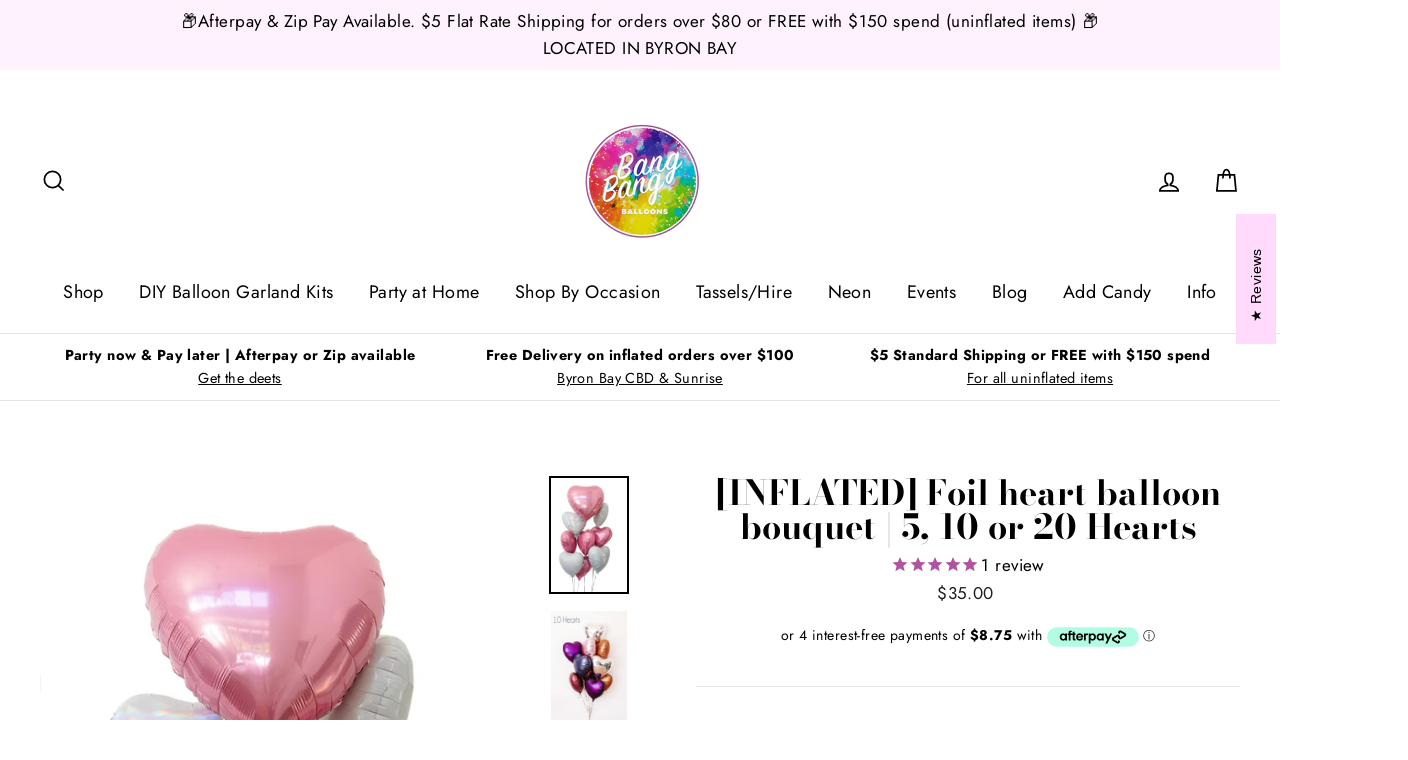

--- FILE ---
content_type: text/html; charset=utf-8
request_url: https://www.bangbangballoons.com.au/products/foil-heart-bouquet
body_size: 37240
content:
<!doctype html>
<html class="no-js" lang="en">
  
<head>

 
  
  <meta name="facebook-domain-verification" content="0zkroikfzaahvee5ygfdoj0u055hql" />
  
  <meta name="google-site-verification" content="-aBp8n8vRotzeNX6k2Ufb_PKiTKa69eRiaFTkpMvzys" />
  <meta charset="utf-8">
  <meta http-equiv="X-UA-Compatible" content="IE=edge,chrome=1">
  <meta name="viewport" content="width=device-width,initial-scale=1">
  <meta name="theme-color" content="#111111">
  <link rel="canonical" href="https://www.bangbangballoons.com.au/products/foil-heart-bouquet">
  <meta name="format-detection" content="telephone=no"><link rel="shortcut icon" href="//www.bangbangballoons.com.au/cdn/shop/files/ahighreslogoPNG_32x32.png?v=1613527467" type="image/png" /><link rel="stylesheet"  href="https://unpkg.com/@shopify/polaris@5.5.0/dist/styles.css"/>

  
  <title>[INFLATED] Foil heart balloon bouquet | 5, 10 or 20 Hearts
&ndash; Bang Bang Balloons
</title><meta name="description" content="Send a bouquet of foil hearts! At 45cm in size, your lover is going to be impressed. Perfect for birthdays, anniversaries, engagement parties or just because. Your balloons can be delivered with a handwritten gift tag - Just tell us what you would like to say at checkout! Choose your colour: Red, Light Pink, Lilac, Gol"><meta property="og:site_name" content="Bang Bang Balloons">
  <meta property="og:url" content="https://www.bangbangballoons.com.au/products/foil-heart-bouquet">
  <meta property="og:title" content="[INFLATED] Foil heart balloon bouquet | 5, 10 or 20 Hearts">
  <meta property="og:type" content="product">
  <meta property="og:description" content="Send a bouquet of foil hearts! At 45cm in size, your lover is going to be impressed. Perfect for birthdays, anniversaries, engagement parties or just because. Your balloons can be delivered with a handwritten gift tag - Just tell us what you would like to say at checkout! Choose your colour: Red, Light Pink, Lilac, Gol"><meta property="og:price:amount" content="35.00">
    <meta property="og:price:currency" content="AUD"><meta property="og:image" content="http://www.bangbangballoons.com.au/cdn/shop/products/DSC2053_9deb22c5-5a53-4345-bb94-46d71b0dbf50_1200x630.jpg?v=1613407270"><meta property="og:image" content="http://www.bangbangballoons.com.au/cdn/shop/products/10hearts_1200x630.jpg?v=1613407270"><meta property="og:image" content="http://www.bangbangballoons.com.au/cdn/shop/products/20hearts_1200x630.jpg?v=1613407270">
  <meta property="og:image:secure_url" content="https://www.bangbangballoons.com.au/cdn/shop/products/DSC2053_9deb22c5-5a53-4345-bb94-46d71b0dbf50_1200x630.jpg?v=1613407270"><meta property="og:image:secure_url" content="https://www.bangbangballoons.com.au/cdn/shop/products/10hearts_1200x630.jpg?v=1613407270"><meta property="og:image:secure_url" content="https://www.bangbangballoons.com.au/cdn/shop/products/20hearts_1200x630.jpg?v=1613407270">
  <meta name="twitter:site" content="@">
  <meta name="twitter:card" content="summary_large_image">
  <meta name="twitter:title" content="[INFLATED] Foil heart balloon bouquet | 5, 10 or 20 Hearts">
  <meta name="twitter:description" content="Send a bouquet of foil hearts! At 45cm in size, your lover is going to be impressed. Perfect for birthdays, anniversaries, engagement parties or just because. Your balloons can be delivered with a handwritten gift tag - Just tell us what you would like to say at checkout! Choose your colour: Red, Light Pink, Lilac, Gol">


  <style data-shopify>
  @font-face {
  font-family: "Bodoni Moda";
  font-weight: 700;
  font-style: normal;
  src: url("//www.bangbangballoons.com.au/cdn/fonts/bodoni_moda/bodonimoda_n7.837502b3cbe406d2c6f311e87870fa9980b0b36a.woff2") format("woff2"),
       url("//www.bangbangballoons.com.au/cdn/fonts/bodoni_moda/bodonimoda_n7.c198e1cda930f96f6ae1aa8ef8facc95a64cfd1f.woff") format("woff");
}

  @font-face {
  font-family: Jost;
  font-weight: 400;
  font-style: normal;
  src: url("//www.bangbangballoons.com.au/cdn/fonts/jost/jost_n4.d47a1b6347ce4a4c9f437608011273009d91f2b7.woff2") format("woff2"),
       url("//www.bangbangballoons.com.au/cdn/fonts/jost/jost_n4.791c46290e672b3f85c3d1c651ef2efa3819eadd.woff") format("woff");
}


  @font-face {
  font-family: Jost;
  font-weight: 700;
  font-style: normal;
  src: url("//www.bangbangballoons.com.au/cdn/fonts/jost/jost_n7.921dc18c13fa0b0c94c5e2517ffe06139c3615a3.woff2") format("woff2"),
       url("//www.bangbangballoons.com.au/cdn/fonts/jost/jost_n7.cbfc16c98c1e195f46c536e775e4e959c5f2f22b.woff") format("woff");
}

  @font-face {
  font-family: Jost;
  font-weight: 400;
  font-style: italic;
  src: url("//www.bangbangballoons.com.au/cdn/fonts/jost/jost_i4.b690098389649750ada222b9763d55796c5283a5.woff2") format("woff2"),
       url("//www.bangbangballoons.com.au/cdn/fonts/jost/jost_i4.fd766415a47e50b9e391ae7ec04e2ae25e7e28b0.woff") format("woff");
}

  @font-face {
  font-family: Jost;
  font-weight: 700;
  font-style: italic;
  src: url("//www.bangbangballoons.com.au/cdn/fonts/jost/jost_i7.d8201b854e41e19d7ed9b1a31fe4fe71deea6d3f.woff2") format("woff2"),
       url("//www.bangbangballoons.com.au/cdn/fonts/jost/jost_i7.eae515c34e26b6c853efddc3fc0c552e0de63757.woff") format("woff");
}

</style>

  <link href="//www.bangbangballoons.com.au/cdn/shop/t/15/assets/akuna.scss.css?v=96191766377626437711657581584" rel="stylesheet" type="text/css" media="all" />
  <link href="//www.bangbangballoons.com.au/cdn/shop/t/15/assets/theme.scss.css?v=151866737466659395321759261880" rel="stylesheet" type="text/css" media="all" />

  <style data-shopify>
    .collection-item__title {
      font-size: 20.8px;
    }

    @media screen and (min-width: 769px) {
      .collection-item__title {
        font-size: 26px;
      }
    }
  </style>

  <script>
    document.documentElement.className = document.documentElement.className.replace('no-js', 'js');

    window.theme = window.theme || {};
    theme.strings = {
      addToCart: "Add to cart",
      soldOut: "Sold Out",
      unavailable: "Unavailable",
      stockLabel: "[count] in stock",
      savePrice: "Save [saved_amount]",
      cartEmpty: "Your cart is currently empty.",
      cartTermsConfirmation: "You must agree with the terms and conditions of sales to check out"
    };
    theme.settings = {
      dynamicVariantsEnable: true,
      dynamicVariantType: "button",
      cartType: "page",
      currenciesEnabled: false,
      moneyFormat: "${{amount}}",
      saveType: "dollar",
      recentlyViewedEnabled: false,
      quickView: true,
      themeVersion: "2.1.1"
    };
  </script>

  <link href="//www.bangbangballoons.com.au/cdn/shop/t/15/assets/ndnapps-sociallogin.css?v=69467810377314389601612779569" rel="stylesheet" type="text/css" media="all" />
<script>window.performance && window.performance.mark && window.performance.mark('shopify.content_for_header.start');</script><meta name="google-site-verification" content="TqeEu0BNcUQnD7uqfEknrrmuH713asqviq5yWU4h0Sk">
<meta id="shopify-digital-wallet" name="shopify-digital-wallet" content="/26135265373/digital_wallets/dialog">
<meta name="shopify-checkout-api-token" content="073e99a6cec95b26542280e76cb573fa">
<meta id="in-context-paypal-metadata" data-shop-id="26135265373" data-venmo-supported="false" data-environment="production" data-locale="en_US" data-paypal-v4="true" data-currency="AUD">
<link rel="alternate" type="application/json+oembed" href="https://www.bangbangballoons.com.au/products/foil-heart-bouquet.oembed">
<script async="async" src="/checkouts/internal/preloads.js?locale=en-AU"></script>
<link rel="preconnect" href="https://shop.app" crossorigin="anonymous">
<script async="async" src="https://shop.app/checkouts/internal/preloads.js?locale=en-AU&shop_id=26135265373" crossorigin="anonymous"></script>
<script id="apple-pay-shop-capabilities" type="application/json">{"shopId":26135265373,"countryCode":"AU","currencyCode":"AUD","merchantCapabilities":["supports3DS"],"merchantId":"gid:\/\/shopify\/Shop\/26135265373","merchantName":"Bang Bang Balloons","requiredBillingContactFields":["postalAddress","email","phone"],"requiredShippingContactFields":["postalAddress","email","phone"],"shippingType":"shipping","supportedNetworks":["visa","masterCard","amex","jcb"],"total":{"type":"pending","label":"Bang Bang Balloons","amount":"1.00"},"shopifyPaymentsEnabled":true,"supportsSubscriptions":true}</script>
<script id="shopify-features" type="application/json">{"accessToken":"073e99a6cec95b26542280e76cb573fa","betas":["rich-media-storefront-analytics"],"domain":"www.bangbangballoons.com.au","predictiveSearch":true,"shopId":26135265373,"locale":"en"}</script>
<script>var Shopify = Shopify || {};
Shopify.shop = "bang-bang-balloon.myshopify.com";
Shopify.locale = "en";
Shopify.currency = {"active":"AUD","rate":"1.0"};
Shopify.country = "AU";
Shopify.theme = {"name":"Impulse-Akuna___08_02_21","id":118846062749,"schema_name":"Impulse","schema_version":"2.1.1","theme_store_id":857,"role":"main"};
Shopify.theme.handle = "null";
Shopify.theme.style = {"id":null,"handle":null};
Shopify.cdnHost = "www.bangbangballoons.com.au/cdn";
Shopify.routes = Shopify.routes || {};
Shopify.routes.root = "/";</script>
<script type="module">!function(o){(o.Shopify=o.Shopify||{}).modules=!0}(window);</script>
<script>!function(o){function n(){var o=[];function n(){o.push(Array.prototype.slice.apply(arguments))}return n.q=o,n}var t=o.Shopify=o.Shopify||{};t.loadFeatures=n(),t.autoloadFeatures=n()}(window);</script>
<script>
  window.ShopifyPay = window.ShopifyPay || {};
  window.ShopifyPay.apiHost = "shop.app\/pay";
  window.ShopifyPay.redirectState = null;
</script>
<script id="shop-js-analytics" type="application/json">{"pageType":"product"}</script>
<script defer="defer" async type="module" src="//www.bangbangballoons.com.au/cdn/shopifycloud/shop-js/modules/v2/client.init-shop-cart-sync_BT-GjEfc.en.esm.js"></script>
<script defer="defer" async type="module" src="//www.bangbangballoons.com.au/cdn/shopifycloud/shop-js/modules/v2/chunk.common_D58fp_Oc.esm.js"></script>
<script defer="defer" async type="module" src="//www.bangbangballoons.com.au/cdn/shopifycloud/shop-js/modules/v2/chunk.modal_xMitdFEc.esm.js"></script>
<script type="module">
  await import("//www.bangbangballoons.com.au/cdn/shopifycloud/shop-js/modules/v2/client.init-shop-cart-sync_BT-GjEfc.en.esm.js");
await import("//www.bangbangballoons.com.au/cdn/shopifycloud/shop-js/modules/v2/chunk.common_D58fp_Oc.esm.js");
await import("//www.bangbangballoons.com.au/cdn/shopifycloud/shop-js/modules/v2/chunk.modal_xMitdFEc.esm.js");

  window.Shopify.SignInWithShop?.initShopCartSync?.({"fedCMEnabled":true,"windoidEnabled":true});

</script>
<script>
  window.Shopify = window.Shopify || {};
  if (!window.Shopify.featureAssets) window.Shopify.featureAssets = {};
  window.Shopify.featureAssets['shop-js'] = {"shop-cart-sync":["modules/v2/client.shop-cart-sync_DZOKe7Ll.en.esm.js","modules/v2/chunk.common_D58fp_Oc.esm.js","modules/v2/chunk.modal_xMitdFEc.esm.js"],"init-fed-cm":["modules/v2/client.init-fed-cm_B6oLuCjv.en.esm.js","modules/v2/chunk.common_D58fp_Oc.esm.js","modules/v2/chunk.modal_xMitdFEc.esm.js"],"shop-cash-offers":["modules/v2/client.shop-cash-offers_D2sdYoxE.en.esm.js","modules/v2/chunk.common_D58fp_Oc.esm.js","modules/v2/chunk.modal_xMitdFEc.esm.js"],"shop-login-button":["modules/v2/client.shop-login-button_QeVjl5Y3.en.esm.js","modules/v2/chunk.common_D58fp_Oc.esm.js","modules/v2/chunk.modal_xMitdFEc.esm.js"],"pay-button":["modules/v2/client.pay-button_DXTOsIq6.en.esm.js","modules/v2/chunk.common_D58fp_Oc.esm.js","modules/v2/chunk.modal_xMitdFEc.esm.js"],"shop-button":["modules/v2/client.shop-button_DQZHx9pm.en.esm.js","modules/v2/chunk.common_D58fp_Oc.esm.js","modules/v2/chunk.modal_xMitdFEc.esm.js"],"avatar":["modules/v2/client.avatar_BTnouDA3.en.esm.js"],"init-windoid":["modules/v2/client.init-windoid_CR1B-cfM.en.esm.js","modules/v2/chunk.common_D58fp_Oc.esm.js","modules/v2/chunk.modal_xMitdFEc.esm.js"],"init-shop-for-new-customer-accounts":["modules/v2/client.init-shop-for-new-customer-accounts_C_vY_xzh.en.esm.js","modules/v2/client.shop-login-button_QeVjl5Y3.en.esm.js","modules/v2/chunk.common_D58fp_Oc.esm.js","modules/v2/chunk.modal_xMitdFEc.esm.js"],"init-shop-email-lookup-coordinator":["modules/v2/client.init-shop-email-lookup-coordinator_BI7n9ZSv.en.esm.js","modules/v2/chunk.common_D58fp_Oc.esm.js","modules/v2/chunk.modal_xMitdFEc.esm.js"],"init-shop-cart-sync":["modules/v2/client.init-shop-cart-sync_BT-GjEfc.en.esm.js","modules/v2/chunk.common_D58fp_Oc.esm.js","modules/v2/chunk.modal_xMitdFEc.esm.js"],"shop-toast-manager":["modules/v2/client.shop-toast-manager_DiYdP3xc.en.esm.js","modules/v2/chunk.common_D58fp_Oc.esm.js","modules/v2/chunk.modal_xMitdFEc.esm.js"],"init-customer-accounts":["modules/v2/client.init-customer-accounts_D9ZNqS-Q.en.esm.js","modules/v2/client.shop-login-button_QeVjl5Y3.en.esm.js","modules/v2/chunk.common_D58fp_Oc.esm.js","modules/v2/chunk.modal_xMitdFEc.esm.js"],"init-customer-accounts-sign-up":["modules/v2/client.init-customer-accounts-sign-up_iGw4briv.en.esm.js","modules/v2/client.shop-login-button_QeVjl5Y3.en.esm.js","modules/v2/chunk.common_D58fp_Oc.esm.js","modules/v2/chunk.modal_xMitdFEc.esm.js"],"shop-follow-button":["modules/v2/client.shop-follow-button_CqMgW2wH.en.esm.js","modules/v2/chunk.common_D58fp_Oc.esm.js","modules/v2/chunk.modal_xMitdFEc.esm.js"],"checkout-modal":["modules/v2/client.checkout-modal_xHeaAweL.en.esm.js","modules/v2/chunk.common_D58fp_Oc.esm.js","modules/v2/chunk.modal_xMitdFEc.esm.js"],"shop-login":["modules/v2/client.shop-login_D91U-Q7h.en.esm.js","modules/v2/chunk.common_D58fp_Oc.esm.js","modules/v2/chunk.modal_xMitdFEc.esm.js"],"lead-capture":["modules/v2/client.lead-capture_BJmE1dJe.en.esm.js","modules/v2/chunk.common_D58fp_Oc.esm.js","modules/v2/chunk.modal_xMitdFEc.esm.js"],"payment-terms":["modules/v2/client.payment-terms_Ci9AEqFq.en.esm.js","modules/v2/chunk.common_D58fp_Oc.esm.js","modules/v2/chunk.modal_xMitdFEc.esm.js"]};
</script>
<script>(function() {
  var isLoaded = false;
  function asyncLoad() {
    if (isLoaded) return;
    isLoaded = true;
    var urls = ["\/\/shopify.privy.com\/widget.js?shop=bang-bang-balloon.myshopify.com","https:\/\/cdn1.stamped.io\/files\/widget.min.js?shop=bang-bang-balloon.myshopify.com","https:\/\/cdn.nfcube.com\/instafeed-e885983441b5d3b6208867187dcbd84e.js?shop=bang-bang-balloon.myshopify.com"];
    for (var i = 0; i < urls.length; i++) {
      var s = document.createElement('script');
      s.type = 'text/javascript';
      s.async = true;
      s.src = urls[i];
      var x = document.getElementsByTagName('script')[0];
      x.parentNode.insertBefore(s, x);
    }
  };
  if(window.attachEvent) {
    window.attachEvent('onload', asyncLoad);
  } else {
    window.addEventListener('load', asyncLoad, false);
  }
})();</script>
<script id="__st">var __st={"a":26135265373,"offset":39600,"reqid":"b7572006-95b7-4c6a-96ba-7a31ab382182-1769215518","pageurl":"www.bangbangballoons.com.au\/products\/foil-heart-bouquet","u":"fe4dc2b6ba9b","p":"product","rtyp":"product","rid":3632449814621};</script>
<script>window.ShopifyPaypalV4VisibilityTracking = true;</script>
<script id="captcha-bootstrap">!function(){'use strict';const t='contact',e='account',n='new_comment',o=[[t,t],['blogs',n],['comments',n],[t,'customer']],c=[[e,'customer_login'],[e,'guest_login'],[e,'recover_customer_password'],[e,'create_customer']],r=t=>t.map((([t,e])=>`form[action*='/${t}']:not([data-nocaptcha='true']) input[name='form_type'][value='${e}']`)).join(','),a=t=>()=>t?[...document.querySelectorAll(t)].map((t=>t.form)):[];function s(){const t=[...o],e=r(t);return a(e)}const i='password',u='form_key',d=['recaptcha-v3-token','g-recaptcha-response','h-captcha-response',i],f=()=>{try{return window.sessionStorage}catch{return}},m='__shopify_v',_=t=>t.elements[u];function p(t,e,n=!1){try{const o=window.sessionStorage,c=JSON.parse(o.getItem(e)),{data:r}=function(t){const{data:e,action:n}=t;return t[m]||n?{data:e,action:n}:{data:t,action:n}}(c);for(const[e,n]of Object.entries(r))t.elements[e]&&(t.elements[e].value=n);n&&o.removeItem(e)}catch(o){console.error('form repopulation failed',{error:o})}}const l='form_type',E='cptcha';function T(t){t.dataset[E]=!0}const w=window,h=w.document,L='Shopify',v='ce_forms',y='captcha';let A=!1;((t,e)=>{const n=(g='f06e6c50-85a8-45c8-87d0-21a2b65856fe',I='https://cdn.shopify.com/shopifycloud/storefront-forms-hcaptcha/ce_storefront_forms_captcha_hcaptcha.v1.5.2.iife.js',D={infoText:'Protected by hCaptcha',privacyText:'Privacy',termsText:'Terms'},(t,e,n)=>{const o=w[L][v],c=o.bindForm;if(c)return c(t,g,e,D).then(n);var r;o.q.push([[t,g,e,D],n]),r=I,A||(h.body.append(Object.assign(h.createElement('script'),{id:'captcha-provider',async:!0,src:r})),A=!0)});var g,I,D;w[L]=w[L]||{},w[L][v]=w[L][v]||{},w[L][v].q=[],w[L][y]=w[L][y]||{},w[L][y].protect=function(t,e){n(t,void 0,e),T(t)},Object.freeze(w[L][y]),function(t,e,n,w,h,L){const[v,y,A,g]=function(t,e,n){const i=e?o:[],u=t?c:[],d=[...i,...u],f=r(d),m=r(i),_=r(d.filter((([t,e])=>n.includes(e))));return[a(f),a(m),a(_),s()]}(w,h,L),I=t=>{const e=t.target;return e instanceof HTMLFormElement?e:e&&e.form},D=t=>v().includes(t);t.addEventListener('submit',(t=>{const e=I(t);if(!e)return;const n=D(e)&&!e.dataset.hcaptchaBound&&!e.dataset.recaptchaBound,o=_(e),c=g().includes(e)&&(!o||!o.value);(n||c)&&t.preventDefault(),c&&!n&&(function(t){try{if(!f())return;!function(t){const e=f();if(!e)return;const n=_(t);if(!n)return;const o=n.value;o&&e.removeItem(o)}(t);const e=Array.from(Array(32),(()=>Math.random().toString(36)[2])).join('');!function(t,e){_(t)||t.append(Object.assign(document.createElement('input'),{type:'hidden',name:u})),t.elements[u].value=e}(t,e),function(t,e){const n=f();if(!n)return;const o=[...t.querySelectorAll(`input[type='${i}']`)].map((({name:t})=>t)),c=[...d,...o],r={};for(const[a,s]of new FormData(t).entries())c.includes(a)||(r[a]=s);n.setItem(e,JSON.stringify({[m]:1,action:t.action,data:r}))}(t,e)}catch(e){console.error('failed to persist form',e)}}(e),e.submit())}));const S=(t,e)=>{t&&!t.dataset[E]&&(n(t,e.some((e=>e===t))),T(t))};for(const o of['focusin','change'])t.addEventListener(o,(t=>{const e=I(t);D(e)&&S(e,y())}));const B=e.get('form_key'),M=e.get(l),P=B&&M;t.addEventListener('DOMContentLoaded',(()=>{const t=y();if(P)for(const e of t)e.elements[l].value===M&&p(e,B);[...new Set([...A(),...v().filter((t=>'true'===t.dataset.shopifyCaptcha))])].forEach((e=>S(e,t)))}))}(h,new URLSearchParams(w.location.search),n,t,e,['guest_login'])})(!0,!0)}();</script>
<script integrity="sha256-4kQ18oKyAcykRKYeNunJcIwy7WH5gtpwJnB7kiuLZ1E=" data-source-attribution="shopify.loadfeatures" defer="defer" src="//www.bangbangballoons.com.au/cdn/shopifycloud/storefront/assets/storefront/load_feature-a0a9edcb.js" crossorigin="anonymous"></script>
<script crossorigin="anonymous" defer="defer" src="//www.bangbangballoons.com.au/cdn/shopifycloud/storefront/assets/shopify_pay/storefront-65b4c6d7.js?v=20250812"></script>
<script data-source-attribution="shopify.dynamic_checkout.dynamic.init">var Shopify=Shopify||{};Shopify.PaymentButton=Shopify.PaymentButton||{isStorefrontPortableWallets:!0,init:function(){window.Shopify.PaymentButton.init=function(){};var t=document.createElement("script");t.src="https://www.bangbangballoons.com.au/cdn/shopifycloud/portable-wallets/latest/portable-wallets.en.js",t.type="module",document.head.appendChild(t)}};
</script>
<script data-source-attribution="shopify.dynamic_checkout.buyer_consent">
  function portableWalletsHideBuyerConsent(e){var t=document.getElementById("shopify-buyer-consent"),n=document.getElementById("shopify-subscription-policy-button");t&&n&&(t.classList.add("hidden"),t.setAttribute("aria-hidden","true"),n.removeEventListener("click",e))}function portableWalletsShowBuyerConsent(e){var t=document.getElementById("shopify-buyer-consent"),n=document.getElementById("shopify-subscription-policy-button");t&&n&&(t.classList.remove("hidden"),t.removeAttribute("aria-hidden"),n.addEventListener("click",e))}window.Shopify?.PaymentButton&&(window.Shopify.PaymentButton.hideBuyerConsent=portableWalletsHideBuyerConsent,window.Shopify.PaymentButton.showBuyerConsent=portableWalletsShowBuyerConsent);
</script>
<script data-source-attribution="shopify.dynamic_checkout.cart.bootstrap">document.addEventListener("DOMContentLoaded",(function(){function t(){return document.querySelector("shopify-accelerated-checkout-cart, shopify-accelerated-checkout")}if(t())Shopify.PaymentButton.init();else{new MutationObserver((function(e,n){t()&&(Shopify.PaymentButton.init(),n.disconnect())})).observe(document.body,{childList:!0,subtree:!0})}}));
</script>
<link id="shopify-accelerated-checkout-styles" rel="stylesheet" media="screen" href="https://www.bangbangballoons.com.au/cdn/shopifycloud/portable-wallets/latest/accelerated-checkout-backwards-compat.css" crossorigin="anonymous">
<style id="shopify-accelerated-checkout-cart">
        #shopify-buyer-consent {
  margin-top: 1em;
  display: inline-block;
  width: 100%;
}

#shopify-buyer-consent.hidden {
  display: none;
}

#shopify-subscription-policy-button {
  background: none;
  border: none;
  padding: 0;
  text-decoration: underline;
  font-size: inherit;
  cursor: pointer;
}

#shopify-subscription-policy-button::before {
  box-shadow: none;
}

      </style>

<script>window.performance && window.performance.mark && window.performance.mark('shopify.content_for_header.end');</script>
<script src="//www.bangbangballoons.com.au/cdn/shop/t/15/assets/ndnapps-sociallogin-script.js?v=124993360489051800911612779569" type="text/javascript"></script>

  <script src="//www.bangbangballoons.com.au/cdn/shop/t/15/assets/vendor-scripts-v2.js" defer="defer"></script>

  

  <script src="//www.bangbangballoons.com.au/cdn/shop/t/15/assets/theme.js?v=99037061806475119301616558185" defer="defer"></script><link href="//code.jquery.com/ui/1.9.2/themes/base/jquery-ui.css" rel="stylesheet" type="text/css" media="all" />
<script src="//ajax.googleapis.com/ajax/libs/jqueryui/1.9.2/jquery-ui.min.js" type="text/javascript" defer="defer"></script>
  
  <script async defer data-pin-hover="true" data-pin-tall="true" data-pin-round="true" data-pin-save="false" src="//assets.pinterest.com/js/pinit.js"></script>
  
 

<script>window.__pagefly_analytics_settings__ = {"acceptTracking":false};</script>
 
<script>


window.isHUCSInstalled = false;</script>

  










<link href="https://monorail-edge.shopifysvc.com" rel="dns-prefetch">
<script>(function(){if ("sendBeacon" in navigator && "performance" in window) {try {var session_token_from_headers = performance.getEntriesByType('navigation')[0].serverTiming.find(x => x.name == '_s').description;} catch {var session_token_from_headers = undefined;}var session_cookie_matches = document.cookie.match(/_shopify_s=([^;]*)/);var session_token_from_cookie = session_cookie_matches && session_cookie_matches.length === 2 ? session_cookie_matches[1] : "";var session_token = session_token_from_headers || session_token_from_cookie || "";function handle_abandonment_event(e) {var entries = performance.getEntries().filter(function(entry) {return /monorail-edge.shopifysvc.com/.test(entry.name);});if (!window.abandonment_tracked && entries.length === 0) {window.abandonment_tracked = true;var currentMs = Date.now();var navigation_start = performance.timing.navigationStart;var payload = {shop_id: 26135265373,url: window.location.href,navigation_start,duration: currentMs - navigation_start,session_token,page_type: "product"};window.navigator.sendBeacon("https://monorail-edge.shopifysvc.com/v1/produce", JSON.stringify({schema_id: "online_store_buyer_site_abandonment/1.1",payload: payload,metadata: {event_created_at_ms: currentMs,event_sent_at_ms: currentMs}}));}}window.addEventListener('pagehide', handle_abandonment_event);}}());</script>
<script id="web-pixels-manager-setup">(function e(e,d,r,n,o){if(void 0===o&&(o={}),!Boolean(null===(a=null===(i=window.Shopify)||void 0===i?void 0:i.analytics)||void 0===a?void 0:a.replayQueue)){var i,a;window.Shopify=window.Shopify||{};var t=window.Shopify;t.analytics=t.analytics||{};var s=t.analytics;s.replayQueue=[],s.publish=function(e,d,r){return s.replayQueue.push([e,d,r]),!0};try{self.performance.mark("wpm:start")}catch(e){}var l=function(){var e={modern:/Edge?\/(1{2}[4-9]|1[2-9]\d|[2-9]\d{2}|\d{4,})\.\d+(\.\d+|)|Firefox\/(1{2}[4-9]|1[2-9]\d|[2-9]\d{2}|\d{4,})\.\d+(\.\d+|)|Chrom(ium|e)\/(9{2}|\d{3,})\.\d+(\.\d+|)|(Maci|X1{2}).+ Version\/(15\.\d+|(1[6-9]|[2-9]\d|\d{3,})\.\d+)([,.]\d+|)( \(\w+\)|)( Mobile\/\w+|) Safari\/|Chrome.+OPR\/(9{2}|\d{3,})\.\d+\.\d+|(CPU[ +]OS|iPhone[ +]OS|CPU[ +]iPhone|CPU IPhone OS|CPU iPad OS)[ +]+(15[._]\d+|(1[6-9]|[2-9]\d|\d{3,})[._]\d+)([._]\d+|)|Android:?[ /-](13[3-9]|1[4-9]\d|[2-9]\d{2}|\d{4,})(\.\d+|)(\.\d+|)|Android.+Firefox\/(13[5-9]|1[4-9]\d|[2-9]\d{2}|\d{4,})\.\d+(\.\d+|)|Android.+Chrom(ium|e)\/(13[3-9]|1[4-9]\d|[2-9]\d{2}|\d{4,})\.\d+(\.\d+|)|SamsungBrowser\/([2-9]\d|\d{3,})\.\d+/,legacy:/Edge?\/(1[6-9]|[2-9]\d|\d{3,})\.\d+(\.\d+|)|Firefox\/(5[4-9]|[6-9]\d|\d{3,})\.\d+(\.\d+|)|Chrom(ium|e)\/(5[1-9]|[6-9]\d|\d{3,})\.\d+(\.\d+|)([\d.]+$|.*Safari\/(?![\d.]+ Edge\/[\d.]+$))|(Maci|X1{2}).+ Version\/(10\.\d+|(1[1-9]|[2-9]\d|\d{3,})\.\d+)([,.]\d+|)( \(\w+\)|)( Mobile\/\w+|) Safari\/|Chrome.+OPR\/(3[89]|[4-9]\d|\d{3,})\.\d+\.\d+|(CPU[ +]OS|iPhone[ +]OS|CPU[ +]iPhone|CPU IPhone OS|CPU iPad OS)[ +]+(10[._]\d+|(1[1-9]|[2-9]\d|\d{3,})[._]\d+)([._]\d+|)|Android:?[ /-](13[3-9]|1[4-9]\d|[2-9]\d{2}|\d{4,})(\.\d+|)(\.\d+|)|Mobile Safari.+OPR\/([89]\d|\d{3,})\.\d+\.\d+|Android.+Firefox\/(13[5-9]|1[4-9]\d|[2-9]\d{2}|\d{4,})\.\d+(\.\d+|)|Android.+Chrom(ium|e)\/(13[3-9]|1[4-9]\d|[2-9]\d{2}|\d{4,})\.\d+(\.\d+|)|Android.+(UC? ?Browser|UCWEB|U3)[ /]?(15\.([5-9]|\d{2,})|(1[6-9]|[2-9]\d|\d{3,})\.\d+)\.\d+|SamsungBrowser\/(5\.\d+|([6-9]|\d{2,})\.\d+)|Android.+MQ{2}Browser\/(14(\.(9|\d{2,})|)|(1[5-9]|[2-9]\d|\d{3,})(\.\d+|))(\.\d+|)|K[Aa][Ii]OS\/(3\.\d+|([4-9]|\d{2,})\.\d+)(\.\d+|)/},d=e.modern,r=e.legacy,n=navigator.userAgent;return n.match(d)?"modern":n.match(r)?"legacy":"unknown"}(),u="modern"===l?"modern":"legacy",c=(null!=n?n:{modern:"",legacy:""})[u],f=function(e){return[e.baseUrl,"/wpm","/b",e.hashVersion,"modern"===e.buildTarget?"m":"l",".js"].join("")}({baseUrl:d,hashVersion:r,buildTarget:u}),m=function(e){var d=e.version,r=e.bundleTarget,n=e.surface,o=e.pageUrl,i=e.monorailEndpoint;return{emit:function(e){var a=e.status,t=e.errorMsg,s=(new Date).getTime(),l=JSON.stringify({metadata:{event_sent_at_ms:s},events:[{schema_id:"web_pixels_manager_load/3.1",payload:{version:d,bundle_target:r,page_url:o,status:a,surface:n,error_msg:t},metadata:{event_created_at_ms:s}}]});if(!i)return console&&console.warn&&console.warn("[Web Pixels Manager] No Monorail endpoint provided, skipping logging."),!1;try{return self.navigator.sendBeacon.bind(self.navigator)(i,l)}catch(e){}var u=new XMLHttpRequest;try{return u.open("POST",i,!0),u.setRequestHeader("Content-Type","text/plain"),u.send(l),!0}catch(e){return console&&console.warn&&console.warn("[Web Pixels Manager] Got an unhandled error while logging to Monorail."),!1}}}}({version:r,bundleTarget:l,surface:e.surface,pageUrl:self.location.href,monorailEndpoint:e.monorailEndpoint});try{o.browserTarget=l,function(e){var d=e.src,r=e.async,n=void 0===r||r,o=e.onload,i=e.onerror,a=e.sri,t=e.scriptDataAttributes,s=void 0===t?{}:t,l=document.createElement("script"),u=document.querySelector("head"),c=document.querySelector("body");if(l.async=n,l.src=d,a&&(l.integrity=a,l.crossOrigin="anonymous"),s)for(var f in s)if(Object.prototype.hasOwnProperty.call(s,f))try{l.dataset[f]=s[f]}catch(e){}if(o&&l.addEventListener("load",o),i&&l.addEventListener("error",i),u)u.appendChild(l);else{if(!c)throw new Error("Did not find a head or body element to append the script");c.appendChild(l)}}({src:f,async:!0,onload:function(){if(!function(){var e,d;return Boolean(null===(d=null===(e=window.Shopify)||void 0===e?void 0:e.analytics)||void 0===d?void 0:d.initialized)}()){var d=window.webPixelsManager.init(e)||void 0;if(d){var r=window.Shopify.analytics;r.replayQueue.forEach((function(e){var r=e[0],n=e[1],o=e[2];d.publishCustomEvent(r,n,o)})),r.replayQueue=[],r.publish=d.publishCustomEvent,r.visitor=d.visitor,r.initialized=!0}}},onerror:function(){return m.emit({status:"failed",errorMsg:"".concat(f," has failed to load")})},sri:function(e){var d=/^sha384-[A-Za-z0-9+/=]+$/;return"string"==typeof e&&d.test(e)}(c)?c:"",scriptDataAttributes:o}),m.emit({status:"loading"})}catch(e){m.emit({status:"failed",errorMsg:(null==e?void 0:e.message)||"Unknown error"})}}})({shopId: 26135265373,storefrontBaseUrl: "https://www.bangbangballoons.com.au",extensionsBaseUrl: "https://extensions.shopifycdn.com/cdn/shopifycloud/web-pixels-manager",monorailEndpoint: "https://monorail-edge.shopifysvc.com/unstable/produce_batch",surface: "storefront-renderer",enabledBetaFlags: ["2dca8a86"],webPixelsConfigList: [{"id":"560955549","configuration":"{\"config\":\"{\\\"pixel_id\\\":\\\"G-BX5PYSSBL7\\\",\\\"target_country\\\":\\\"AU\\\",\\\"gtag_events\\\":[{\\\"type\\\":\\\"begin_checkout\\\",\\\"action_label\\\":\\\"G-BX5PYSSBL7\\\"},{\\\"type\\\":\\\"search\\\",\\\"action_label\\\":\\\"G-BX5PYSSBL7\\\"},{\\\"type\\\":\\\"view_item\\\",\\\"action_label\\\":[\\\"G-BX5PYSSBL7\\\",\\\"MC-XR3RDC5Q4Y\\\"]},{\\\"type\\\":\\\"purchase\\\",\\\"action_label\\\":[\\\"G-BX5PYSSBL7\\\",\\\"MC-XR3RDC5Q4Y\\\"]},{\\\"type\\\":\\\"page_view\\\",\\\"action_label\\\":[\\\"G-BX5PYSSBL7\\\",\\\"MC-XR3RDC5Q4Y\\\"]},{\\\"type\\\":\\\"add_payment_info\\\",\\\"action_label\\\":\\\"G-BX5PYSSBL7\\\"},{\\\"type\\\":\\\"add_to_cart\\\",\\\"action_label\\\":\\\"G-BX5PYSSBL7\\\"}],\\\"enable_monitoring_mode\\\":false}\"}","eventPayloadVersion":"v1","runtimeContext":"OPEN","scriptVersion":"b2a88bafab3e21179ed38636efcd8a93","type":"APP","apiClientId":1780363,"privacyPurposes":[],"dataSharingAdjustments":{"protectedCustomerApprovalScopes":["read_customer_address","read_customer_email","read_customer_name","read_customer_personal_data","read_customer_phone"]}},{"id":"311787677","configuration":"{\"pixel_id\":\"1940674849299199\",\"pixel_type\":\"facebook_pixel\",\"metaapp_system_user_token\":\"-\"}","eventPayloadVersion":"v1","runtimeContext":"OPEN","scriptVersion":"ca16bc87fe92b6042fbaa3acc2fbdaa6","type":"APP","apiClientId":2329312,"privacyPurposes":["ANALYTICS","MARKETING","SALE_OF_DATA"],"dataSharingAdjustments":{"protectedCustomerApprovalScopes":["read_customer_address","read_customer_email","read_customer_name","read_customer_personal_data","read_customer_phone"]}},{"id":"76087453","configuration":"{\"tagID\":\"2613542745485\"}","eventPayloadVersion":"v1","runtimeContext":"STRICT","scriptVersion":"18031546ee651571ed29edbe71a3550b","type":"APP","apiClientId":3009811,"privacyPurposes":["ANALYTICS","MARKETING","SALE_OF_DATA"],"dataSharingAdjustments":{"protectedCustomerApprovalScopes":["read_customer_address","read_customer_email","read_customer_name","read_customer_personal_data","read_customer_phone"]}},{"id":"77037725","eventPayloadVersion":"v1","runtimeContext":"LAX","scriptVersion":"1","type":"CUSTOM","privacyPurposes":["ANALYTICS"],"name":"Google Analytics tag (migrated)"},{"id":"shopify-app-pixel","configuration":"{}","eventPayloadVersion":"v1","runtimeContext":"STRICT","scriptVersion":"0450","apiClientId":"shopify-pixel","type":"APP","privacyPurposes":["ANALYTICS","MARKETING"]},{"id":"shopify-custom-pixel","eventPayloadVersion":"v1","runtimeContext":"LAX","scriptVersion":"0450","apiClientId":"shopify-pixel","type":"CUSTOM","privacyPurposes":["ANALYTICS","MARKETING"]}],isMerchantRequest: false,initData: {"shop":{"name":"Bang Bang Balloons","paymentSettings":{"currencyCode":"AUD"},"myshopifyDomain":"bang-bang-balloon.myshopify.com","countryCode":"AU","storefrontUrl":"https:\/\/www.bangbangballoons.com.au"},"customer":null,"cart":null,"checkout":null,"productVariants":[{"price":{"amount":35.0,"currencyCode":"AUD"},"product":{"title":"[INFLATED] Foil heart balloon bouquet | 5, 10 or 20 Hearts","vendor":"Bang Bang Balloon","id":"3632449814621","untranslatedTitle":"[INFLATED] Foil heart balloon bouquet | 5, 10 or 20 Hearts","url":"\/products\/foil-heart-bouquet","type":"Bouquets"},"id":"28557411909725","image":{"src":"\/\/www.bangbangballoons.com.au\/cdn\/shop\/products\/DSC2053_9deb22c5-5a53-4345-bb94-46d71b0dbf50.jpg?v=1613407270"},"sku":"foilheartbouquet-4","title":"3 Hearts","untranslatedTitle":"3 Hearts"},{"price":{"amount":50.0,"currencyCode":"AUD"},"product":{"title":"[INFLATED] Foil heart balloon bouquet | 5, 10 or 20 Hearts","vendor":"Bang Bang Balloon","id":"3632449814621","untranslatedTitle":"[INFLATED] Foil heart balloon bouquet | 5, 10 or 20 Hearts","url":"\/products\/foil-heart-bouquet","type":"Bouquets"},"id":"28557411942493","image":{"src":"\/\/www.bangbangballoons.com.au\/cdn\/shop\/products\/DSC2053_9deb22c5-5a53-4345-bb94-46d71b0dbf50.jpg?v=1613407270"},"sku":"foilheartbouquet-1","title":"5 Hearts","untranslatedTitle":"5 Hearts"},{"price":{"amount":80.0,"currencyCode":"AUD"},"product":{"title":"[INFLATED] Foil heart balloon bouquet | 5, 10 or 20 Hearts","vendor":"Bang Bang Balloon","id":"3632449814621","untranslatedTitle":"[INFLATED] Foil heart balloon bouquet | 5, 10 or 20 Hearts","url":"\/products\/foil-heart-bouquet","type":"Bouquets"},"id":"28557411975261","image":{"src":"\/\/www.bangbangballoons.com.au\/cdn\/shop\/products\/DSC2053_9deb22c5-5a53-4345-bb94-46d71b0dbf50.jpg?v=1613407270"},"sku":"foilheartbouquet-2","title":"10 Hearts","untranslatedTitle":"10 Hearts"},{"price":{"amount":145.0,"currencyCode":"AUD"},"product":{"title":"[INFLATED] Foil heart balloon bouquet | 5, 10 or 20 Hearts","vendor":"Bang Bang Balloon","id":"3632449814621","untranslatedTitle":"[INFLATED] Foil heart balloon bouquet | 5, 10 or 20 Hearts","url":"\/products\/foil-heart-bouquet","type":"Bouquets"},"id":"28557412008029","image":{"src":"\/\/www.bangbangballoons.com.au\/cdn\/shop\/products\/DSC2053_9deb22c5-5a53-4345-bb94-46d71b0dbf50.jpg?v=1613407270"},"sku":"foilheartbouquet-3","title":"20 Hearts","untranslatedTitle":"20 Hearts"}],"purchasingCompany":null},},"https://www.bangbangballoons.com.au/cdn","fcfee988w5aeb613cpc8e4bc33m6693e112",{"modern":"","legacy":""},{"shopId":"26135265373","storefrontBaseUrl":"https:\/\/www.bangbangballoons.com.au","extensionBaseUrl":"https:\/\/extensions.shopifycdn.com\/cdn\/shopifycloud\/web-pixels-manager","surface":"storefront-renderer","enabledBetaFlags":"[\"2dca8a86\"]","isMerchantRequest":"false","hashVersion":"fcfee988w5aeb613cpc8e4bc33m6693e112","publish":"custom","events":"[[\"page_viewed\",{}],[\"product_viewed\",{\"productVariant\":{\"price\":{\"amount\":35.0,\"currencyCode\":\"AUD\"},\"product\":{\"title\":\"[INFLATED] Foil heart balloon bouquet | 5, 10 or 20 Hearts\",\"vendor\":\"Bang Bang Balloon\",\"id\":\"3632449814621\",\"untranslatedTitle\":\"[INFLATED] Foil heart balloon bouquet | 5, 10 or 20 Hearts\",\"url\":\"\/products\/foil-heart-bouquet\",\"type\":\"Bouquets\"},\"id\":\"28557411909725\",\"image\":{\"src\":\"\/\/www.bangbangballoons.com.au\/cdn\/shop\/products\/DSC2053_9deb22c5-5a53-4345-bb94-46d71b0dbf50.jpg?v=1613407270\"},\"sku\":\"foilheartbouquet-4\",\"title\":\"3 Hearts\",\"untranslatedTitle\":\"3 Hearts\"}}]]"});</script><script>
  window.ShopifyAnalytics = window.ShopifyAnalytics || {};
  window.ShopifyAnalytics.meta = window.ShopifyAnalytics.meta || {};
  window.ShopifyAnalytics.meta.currency = 'AUD';
  var meta = {"product":{"id":3632449814621,"gid":"gid:\/\/shopify\/Product\/3632449814621","vendor":"Bang Bang Balloon","type":"Bouquets","handle":"foil-heart-bouquet","variants":[{"id":28557411909725,"price":3500,"name":"[INFLATED] Foil heart balloon bouquet | 5, 10 or 20 Hearts - 3 Hearts","public_title":"3 Hearts","sku":"foilheartbouquet-4"},{"id":28557411942493,"price":5000,"name":"[INFLATED] Foil heart balloon bouquet | 5, 10 or 20 Hearts - 5 Hearts","public_title":"5 Hearts","sku":"foilheartbouquet-1"},{"id":28557411975261,"price":8000,"name":"[INFLATED] Foil heart balloon bouquet | 5, 10 or 20 Hearts - 10 Hearts","public_title":"10 Hearts","sku":"foilheartbouquet-2"},{"id":28557412008029,"price":14500,"name":"[INFLATED] Foil heart balloon bouquet | 5, 10 or 20 Hearts - 20 Hearts","public_title":"20 Hearts","sku":"foilheartbouquet-3"}],"remote":false},"page":{"pageType":"product","resourceType":"product","resourceId":3632449814621,"requestId":"b7572006-95b7-4c6a-96ba-7a31ab382182-1769215518"}};
  for (var attr in meta) {
    window.ShopifyAnalytics.meta[attr] = meta[attr];
  }
</script>
<script class="analytics">
  (function () {
    var customDocumentWrite = function(content) {
      var jquery = null;

      if (window.jQuery) {
        jquery = window.jQuery;
      } else if (window.Checkout && window.Checkout.$) {
        jquery = window.Checkout.$;
      }

      if (jquery) {
        jquery('body').append(content);
      }
    };

    var hasLoggedConversion = function(token) {
      if (token) {
        return document.cookie.indexOf('loggedConversion=' + token) !== -1;
      }
      return false;
    }

    var setCookieIfConversion = function(token) {
      if (token) {
        var twoMonthsFromNow = new Date(Date.now());
        twoMonthsFromNow.setMonth(twoMonthsFromNow.getMonth() + 2);

        document.cookie = 'loggedConversion=' + token + '; expires=' + twoMonthsFromNow;
      }
    }

    var trekkie = window.ShopifyAnalytics.lib = window.trekkie = window.trekkie || [];
    if (trekkie.integrations) {
      return;
    }
    trekkie.methods = [
      'identify',
      'page',
      'ready',
      'track',
      'trackForm',
      'trackLink'
    ];
    trekkie.factory = function(method) {
      return function() {
        var args = Array.prototype.slice.call(arguments);
        args.unshift(method);
        trekkie.push(args);
        return trekkie;
      };
    };
    for (var i = 0; i < trekkie.methods.length; i++) {
      var key = trekkie.methods[i];
      trekkie[key] = trekkie.factory(key);
    }
    trekkie.load = function(config) {
      trekkie.config = config || {};
      trekkie.config.initialDocumentCookie = document.cookie;
      var first = document.getElementsByTagName('script')[0];
      var script = document.createElement('script');
      script.type = 'text/javascript';
      script.onerror = function(e) {
        var scriptFallback = document.createElement('script');
        scriptFallback.type = 'text/javascript';
        scriptFallback.onerror = function(error) {
                var Monorail = {
      produce: function produce(monorailDomain, schemaId, payload) {
        var currentMs = new Date().getTime();
        var event = {
          schema_id: schemaId,
          payload: payload,
          metadata: {
            event_created_at_ms: currentMs,
            event_sent_at_ms: currentMs
          }
        };
        return Monorail.sendRequest("https://" + monorailDomain + "/v1/produce", JSON.stringify(event));
      },
      sendRequest: function sendRequest(endpointUrl, payload) {
        // Try the sendBeacon API
        if (window && window.navigator && typeof window.navigator.sendBeacon === 'function' && typeof window.Blob === 'function' && !Monorail.isIos12()) {
          var blobData = new window.Blob([payload], {
            type: 'text/plain'
          });

          if (window.navigator.sendBeacon(endpointUrl, blobData)) {
            return true;
          } // sendBeacon was not successful

        } // XHR beacon

        var xhr = new XMLHttpRequest();

        try {
          xhr.open('POST', endpointUrl);
          xhr.setRequestHeader('Content-Type', 'text/plain');
          xhr.send(payload);
        } catch (e) {
          console.log(e);
        }

        return false;
      },
      isIos12: function isIos12() {
        return window.navigator.userAgent.lastIndexOf('iPhone; CPU iPhone OS 12_') !== -1 || window.navigator.userAgent.lastIndexOf('iPad; CPU OS 12_') !== -1;
      }
    };
    Monorail.produce('monorail-edge.shopifysvc.com',
      'trekkie_storefront_load_errors/1.1',
      {shop_id: 26135265373,
      theme_id: 118846062749,
      app_name: "storefront",
      context_url: window.location.href,
      source_url: "//www.bangbangballoons.com.au/cdn/s/trekkie.storefront.8d95595f799fbf7e1d32231b9a28fd43b70c67d3.min.js"});

        };
        scriptFallback.async = true;
        scriptFallback.src = '//www.bangbangballoons.com.au/cdn/s/trekkie.storefront.8d95595f799fbf7e1d32231b9a28fd43b70c67d3.min.js';
        first.parentNode.insertBefore(scriptFallback, first);
      };
      script.async = true;
      script.src = '//www.bangbangballoons.com.au/cdn/s/trekkie.storefront.8d95595f799fbf7e1d32231b9a28fd43b70c67d3.min.js';
      first.parentNode.insertBefore(script, first);
    };
    trekkie.load(
      {"Trekkie":{"appName":"storefront","development":false,"defaultAttributes":{"shopId":26135265373,"isMerchantRequest":null,"themeId":118846062749,"themeCityHash":"18392218899664841886","contentLanguage":"en","currency":"AUD","eventMetadataId":"dcde8963-0dd8-4f8c-9f88-f4587e6ead0a"},"isServerSideCookieWritingEnabled":true,"monorailRegion":"shop_domain","enabledBetaFlags":["65f19447"]},"Session Attribution":{},"S2S":{"facebookCapiEnabled":true,"source":"trekkie-storefront-renderer","apiClientId":580111}}
    );

    var loaded = false;
    trekkie.ready(function() {
      if (loaded) return;
      loaded = true;

      window.ShopifyAnalytics.lib = window.trekkie;

      var originalDocumentWrite = document.write;
      document.write = customDocumentWrite;
      try { window.ShopifyAnalytics.merchantGoogleAnalytics.call(this); } catch(error) {};
      document.write = originalDocumentWrite;

      window.ShopifyAnalytics.lib.page(null,{"pageType":"product","resourceType":"product","resourceId":3632449814621,"requestId":"b7572006-95b7-4c6a-96ba-7a31ab382182-1769215518","shopifyEmitted":true});

      var match = window.location.pathname.match(/checkouts\/(.+)\/(thank_you|post_purchase)/)
      var token = match? match[1]: undefined;
      if (!hasLoggedConversion(token)) {
        setCookieIfConversion(token);
        window.ShopifyAnalytics.lib.track("Viewed Product",{"currency":"AUD","variantId":28557411909725,"productId":3632449814621,"productGid":"gid:\/\/shopify\/Product\/3632449814621","name":"[INFLATED] Foil heart balloon bouquet | 5, 10 or 20 Hearts - 3 Hearts","price":"35.00","sku":"foilheartbouquet-4","brand":"Bang Bang Balloon","variant":"3 Hearts","category":"Bouquets","nonInteraction":true,"remote":false},undefined,undefined,{"shopifyEmitted":true});
      window.ShopifyAnalytics.lib.track("monorail:\/\/trekkie_storefront_viewed_product\/1.1",{"currency":"AUD","variantId":28557411909725,"productId":3632449814621,"productGid":"gid:\/\/shopify\/Product\/3632449814621","name":"[INFLATED] Foil heart balloon bouquet | 5, 10 or 20 Hearts - 3 Hearts","price":"35.00","sku":"foilheartbouquet-4","brand":"Bang Bang Balloon","variant":"3 Hearts","category":"Bouquets","nonInteraction":true,"remote":false,"referer":"https:\/\/www.bangbangballoons.com.au\/products\/foil-heart-bouquet"});
      }
    });


        var eventsListenerScript = document.createElement('script');
        eventsListenerScript.async = true;
        eventsListenerScript.src = "//www.bangbangballoons.com.au/cdn/shopifycloud/storefront/assets/shop_events_listener-3da45d37.js";
        document.getElementsByTagName('head')[0].appendChild(eventsListenerScript);

})();</script>
  <script>
  if (!window.ga || (window.ga && typeof window.ga !== 'function')) {
    window.ga = function ga() {
      (window.ga.q = window.ga.q || []).push(arguments);
      if (window.Shopify && window.Shopify.analytics && typeof window.Shopify.analytics.publish === 'function') {
        window.Shopify.analytics.publish("ga_stub_called", {}, {sendTo: "google_osp_migration"});
      }
      console.error("Shopify's Google Analytics stub called with:", Array.from(arguments), "\nSee https://help.shopify.com/manual/promoting-marketing/pixels/pixel-migration#google for more information.");
    };
    if (window.Shopify && window.Shopify.analytics && typeof window.Shopify.analytics.publish === 'function') {
      window.Shopify.analytics.publish("ga_stub_initialized", {}, {sendTo: "google_osp_migration"});
    }
  }
</script>
<script
  defer
  src="https://www.bangbangballoons.com.au/cdn/shopifycloud/perf-kit/shopify-perf-kit-3.0.4.min.js"
  data-application="storefront-renderer"
  data-shop-id="26135265373"
  data-render-region="gcp-us-central1"
  data-page-type="product"
  data-theme-instance-id="118846062749"
  data-theme-name="Impulse"
  data-theme-version="2.1.1"
  data-monorail-region="shop_domain"
  data-resource-timing-sampling-rate="10"
  data-shs="true"
  data-shs-beacon="true"
  data-shs-export-with-fetch="true"
  data-shs-logs-sample-rate="1"
  data-shs-beacon-endpoint="https://www.bangbangballoons.com.au/api/collect"
></script>
</head> 

<body class="template-product" data-transitions="false">

  
  

  <a class="in-page-link visually-hidden skip-link" href="#MainContent">Skip to content</a>

  <div id="PageContainer" class="page-container">
    <div class="transition-body">
    <div id="shopify-section-announcement-bar" class="shopify-section">
<div class="annoucement__bar">
  <p>📦Afterpay & Zip Pay Available. $5 Flat Rate Shipping for orders over $80 or FREE with $150 spend (uninflated items) 📦</p><p>LOCATED IN BYRON BAY</p>
</div>

<style>
  .annoucement__bar {
    background-color:#fef2fe;
    color:#000000;
    text-align:center;
    padding:8px 0;
  }
  .annoucement__bar p {
    text-align:center;
    color:#000000;
    margin-bottom:0;
  }
  
</style>





</div>
    <div id="shopify-section-header" class="shopify-section">




<div id="NavDrawer" class="drawer drawer--left">
  <div class="drawer__fixed-header drawer__fixed-header--full">
    <div class="drawer__header drawer__header--full appear-animation appear-delay-1">
      <div class="h2 drawer__title">
        

      </div>
      <div class="drawer__close">
        <button type="button" class="drawer__close-button js-drawer-close">
          <svg aria-hidden="true" focusable="false" role="presentation" class="icon icon-close" viewBox="0 0 64 64"><path d="M19 17.61l27.12 27.13m0-27.12L19 44.74"/></svg>
          <span class="icon__fallback-text">Close menu</span>
        </button>
      </div>
    </div>
  </div>
  <div class="drawer__inner">

    <ul class="mobile-nav" role="navigation" aria-label="Primary">
      


        <li class="mobile-nav__item appear-animation appear-delay-2">
          
            <div class="mobile-nav__has-sublist">
              
                <a href="/"
                  class="mobile-nav__link mobile-nav__link--top-level"
                  id="Label-1"
                  >
                  Shop
                </a>
                <div class="mobile-nav__toggle">
                  <button type="button"
                    aria-controls="Linklist-1"
                    
                    class="collapsible-trigger collapsible--auto-height ">
                    <span class="collapsible-trigger__icon collapsible-trigger__icon--open" role="presentation">
  <svg aria-hidden="true" focusable="false" role="presentation" class="icon icon--wide icon-chevron-down" viewBox="0 0 28 16"><path d="M1.57 1.59l12.76 12.77L27.1 1.59" stroke-width="2" stroke="#000" fill="none" fill-rule="evenodd"/></svg>
</span>

                  </button>
                </div>
              
            </div>
          

          
            <div id="Linklist-1"
              class="mobile-nav__sublist collapsible-content collapsible-content--all "
              aria-labelledby="Label-1"
              >
              <div class="collapsible-content__inner">
                <ul class="mobile-nav__sublist">
                  


                    <li class="mobile-nav__item">
                      <div class="mobile-nav__child-item">
                        
                          <a href="/pages/inflated-2"
                            class="mobile-nav__link"
                            id="Sublabel-pages-inflated-21"
                            >
                            Inflated
                          </a>
                        
                        
                          <button type="button"
                            aria-controls="Sublinklist-1-pages-inflated-21"
                            class="collapsible-trigger ">
                            <span class="collapsible-trigger__icon collapsible-trigger__icon--circle collapsible-trigger__icon--open" role="presentation">
  <svg aria-hidden="true" focusable="false" role="presentation" class="icon icon--wide icon-chevron-down" viewBox="0 0 28 16"><path d="M1.57 1.59l12.76 12.77L27.1 1.59" stroke-width="2" stroke="#000" fill="none" fill-rule="evenodd"/></svg>
</span>

                          </button>
                        
                      </div>

                      
                        <div
                          id="Sublinklist-1-pages-inflated-21"
                          aria-labelledby="Sublabel-pages-inflated-21"
                          class="mobile-nav__sublist collapsible-content collapsible-content--all "
                          >
                          <div class="collapsible-content__inner">
                            <ul class="mobile-nav__grandchildlist">
                              
                                <li class="mobile-nav__item">
                                  <a href="/collections/inflated-best-sellers" class="mobile-nav__link" >
                                    Best Sellers
                                  </a>
                                </li>
                              
                                <li class="mobile-nav__item">
                                  <a href="/collections/installations" class="mobile-nav__link" >
                                    Installations
                                  </a>
                                </li>
                              
                                <li class="mobile-nav__item">
                                  <a href="/collections/personalised" class="mobile-nav__link" >
                                    Personalised
                                  </a>
                                </li>
                              
                                <li class="mobile-nav__item">
                                  <a href="/collections/accomodation-styling" class="mobile-nav__link" >
                                    Accommodation Styling
                                  </a>
                                </li>
                              
                                <li class="mobile-nav__item">
                                  <a href="/collections/bouquets" class="mobile-nav__link" >
                                    Bouquets
                                  </a>
                                </li>
                              
                                <li class="mobile-nav__item">
                                  <a href="/collections/inflated-confetti-balloon" class="mobile-nav__link" >
                                    Giant Confetti Balloons
                                  </a>
                                </li>
                              
                                <li class="mobile-nav__item">
                                  <a href="/collections/inflatedjumbo-balloons" class="mobile-nav__link" >
                                    ALL Giant latex Balloons
                                  </a>
                                </li>
                              
                                <li class="mobile-nav__item">
                                  <a href="/collections/bubble-balloons" class="mobile-nav__link" >
                                    Custom Bubbles
                                  </a>
                                </li>
                              
                                <li class="mobile-nav__item">
                                  <a href="/collections/inflated-jumbo-lettersnum" class="mobile-nav__link" >
                                    Giant Letters & Numbers
                                  </a>
                                </li>
                              
                                <li class="mobile-nav__item">
                                  <a href="/collections/inflated-bundles" class="mobile-nav__link" >
                                    Bundles
                                  </a>
                                </li>
                              
                                <li class="mobile-nav__item">
                                  <a href="/collections/inflated-retail" class="mobile-nav__link" >
                                    Retail
                                  </a>
                                </li>
                              
                            </ul>
                          </div>
                        </div>
                      
                    </li>
                  


                    <li class="mobile-nav__item">
                      <div class="mobile-nav__child-item">
                        
                          <a href="/pages/all-uninflated"
                            class="mobile-nav__link"
                            id="Sublabel-pages-all-uninflated2"
                            >
                            Uninflated
                          </a>
                        
                        
                          <button type="button"
                            aria-controls="Sublinklist-1-pages-all-uninflated2"
                            class="collapsible-trigger ">
                            <span class="collapsible-trigger__icon collapsible-trigger__icon--circle collapsible-trigger__icon--open" role="presentation">
  <svg aria-hidden="true" focusable="false" role="presentation" class="icon icon--wide icon-chevron-down" viewBox="0 0 28 16"><path d="M1.57 1.59l12.76 12.77L27.1 1.59" stroke-width="2" stroke="#000" fill="none" fill-rule="evenodd"/></svg>
</span>

                          </button>
                        
                      </div>

                      
                        <div
                          id="Sublinklist-1-pages-all-uninflated2"
                          aria-labelledby="Sublabel-pages-all-uninflated2"
                          class="mobile-nav__sublist collapsible-content collapsible-content--all "
                          >
                          <div class="collapsible-content__inner">
                            <ul class="mobile-nav__grandchildlist">
                              
                                <li class="mobile-nav__item">
                                  <a href="/collections/diy-balloon-garland-kit" class="mobile-nav__link" >
                                    DIY Garland Kits
                                  </a>
                                </li>
                              
                                <li class="mobile-nav__item">
                                  <a href="/collections/uninflated-confetti-balloons" class="mobile-nav__link" >
                                    Confetti Giants
                                  </a>
                                </li>
                              
                                <li class="mobile-nav__item">
                                  <a href="/collections/solid-colour-giant-balloon" class="mobile-nav__link" >
                                    Giant Balloons
                                  </a>
                                </li>
                              
                                <li class="mobile-nav__item">
                                  <a href="/pages/balloon-packs" class="mobile-nav__link" >
                                    Balloon Packs
                                  </a>
                                </li>
                              
                                <li class="mobile-nav__item">
                                  <a href="/collections/uninflated-numbers-foil-numbers" class="mobile-nav__link" >
                                    Giant Numbers
                                  </a>
                                </li>
                              
                                <li class="mobile-nav__item">
                                  <a href="/collections/banners" class="mobile-nav__link" >
                                    Banners
                                  </a>
                                </li>
                              
                                <li class="mobile-nav__item">
                                  <a href="/collections/uninflated-oh-baby" class="mobile-nav__link" >
                                    Oh Baby 
                                  </a>
                                </li>
                              
                                <li class="mobile-nav__item">
                                  <a href="/collections/uninflated-gender-reveal" class="mobile-nav__link" >
                                    Gender Reveal
                                  </a>
                                </li>
                              
                            </ul>
                          </div>
                        </div>
                      
                    </li>
                  
                </ul>
              </div>
            </div>
          
        </li>
      


        <li class="mobile-nav__item appear-animation appear-delay-3">
          
            <a href="/collections/diy-balloon-garland-kit" class="mobile-nav__link mobile-nav__link--top-level" >DIY Balloon Garland Kits</a>
          

          
        </li>
      


        <li class="mobile-nav__item appear-animation appear-delay-4">
          
            <div class="mobile-nav__has-sublist">
              
                <a href="/pages/party-at-home"
                  class="mobile-nav__link mobile-nav__link--top-level"
                  id="Label-pages-party-at-home3"
                  >
                  Party at Home
                </a>
                <div class="mobile-nav__toggle">
                  <button type="button"
                    aria-controls="Linklist-pages-party-at-home3"
                    
                    class="collapsible-trigger collapsible--auto-height ">
                    <span class="collapsible-trigger__icon collapsible-trigger__icon--open" role="presentation">
  <svg aria-hidden="true" focusable="false" role="presentation" class="icon icon--wide icon-chevron-down" viewBox="0 0 28 16"><path d="M1.57 1.59l12.76 12.77L27.1 1.59" stroke-width="2" stroke="#000" fill="none" fill-rule="evenodd"/></svg>
</span>

                  </button>
                </div>
              
            </div>
          

          
            <div id="Linklist-pages-party-at-home3"
              class="mobile-nav__sublist collapsible-content collapsible-content--all "
              aria-labelledby="Label-pages-party-at-home3"
              >
              <div class="collapsible-content__inner">
                <ul class="mobile-nav__sublist">
                  


                    <li class="mobile-nav__item">
                      <div class="mobile-nav__child-item">
                        
                          <a href="/collections/party-box"
                            class="mobile-nav__link"
                            id="Sublabel-collections-party-box1"
                            >
                            Party Box
                          </a>
                        
                        
                      </div>

                      
                    </li>
                  


                    <li class="mobile-nav__item">
                      <div class="mobile-nav__child-item">
                        
                          <a href="/pages/party-at-home"
                            class="mobile-nav__link"
                            id="Sublabel-pages-party-at-home2"
                            >
                            Shop The Collection
                          </a>
                        
                        
                      </div>

                      
                    </li>
                  
                </ul>
              </div>
            </div>
          
        </li>
      


        <li class="mobile-nav__item appear-animation appear-delay-5">
          
            <div class="mobile-nav__has-sublist">
              
                <button type="button"
                  aria-controls="Linklist-4"
                  
                  class="mobile-nav__link--button mobile-nav__link--top-level collapsible-trigger collapsible--auto-height ">
                  <span class="mobile-nav__faux-link" >
                    Shop By Occasion 
                  </span>
                  <div class="mobile-nav__toggle">
                    <span class="faux-button">
                      <span class="collapsible-trigger__icon collapsible-trigger__icon--open" role="presentation">
  <svg aria-hidden="true" focusable="false" role="presentation" class="icon icon--wide icon-chevron-down" viewBox="0 0 28 16"><path d="M1.57 1.59l12.76 12.77L27.1 1.59" stroke-width="2" stroke="#000" fill="none" fill-rule="evenodd"/></svg>
</span>

                    </span>
                  </div>
                </button>
              
            </div>
          

          
            <div id="Linklist-4"
              class="mobile-nav__sublist collapsible-content collapsible-content--all "
              aria-labelledby="Label-4"
              >
              <div class="collapsible-content__inner">
                <ul class="mobile-nav__sublist">
                  


                    <li class="mobile-nav__item">
                      <div class="mobile-nav__child-item">
                        
                          <a href="/collections/bouquets-birthday"
                            class="mobile-nav__link"
                            id="Sublabel-collections-bouquets-birthday1"
                            >
                            Birthdays
                          </a>
                        
                        
                      </div>

                      
                    </li>
                  


                    <li class="mobile-nav__item">
                      <div class="mobile-nav__child-item">
                        
                          <a href="/collections/personalised"
                            class="mobile-nav__link"
                            id="Sublabel-collections-personalised2"
                            >
                            Personalised Balloons
                          </a>
                        
                        
                      </div>

                      
                    </li>
                  


                    <li class="mobile-nav__item">
                      <div class="mobile-nav__child-item">
                        
                          <a href="/collections/kids"
                            class="mobile-nav__link"
                            id="Sublabel-collections-kids3"
                            >
                            Kids
                          </a>
                        
                        
                      </div>

                      
                    </li>
                  


                    <li class="mobile-nav__item">
                      <div class="mobile-nav__child-item">
                        
                          <a href="/collections/inflated-best-sellers"
                            class="mobile-nav__link"
                            id="Sublabel-collections-inflated-best-sellers4"
                            >
                            All Best Sellers
                          </a>
                        
                        
                      </div>

                      
                    </li>
                  


                    <li class="mobile-nav__item">
                      <div class="mobile-nav__child-item">
                        
                          <a href="/collections/accomodation-styling"
                            class="mobile-nav__link"
                            id="Sublabel-collections-accomodation-styling5"
                            >
                            Accomodation Styling
                          </a>
                        
                        
                      </div>

                      
                    </li>
                  


                    <li class="mobile-nav__item">
                      <div class="mobile-nav__child-item">
                        
                          <a href="/collections/installations"
                            class="mobile-nav__link"
                            id="Sublabel-collections-installations6"
                            >
                            Installations
                          </a>
                        
                        
                      </div>

                      
                    </li>
                  


                    <li class="mobile-nav__item">
                      <div class="mobile-nav__child-item">
                        
                          <button type="button"
                          aria-controls="Sublinklist-4-7"
                          
                          class="mobile-nav__link--button collapsible-trigger ">
                            <span class="mobile-nav__faux-link" >Oh Baby</span>
                            <span class="collapsible-trigger__icon collapsible-trigger__icon--circle collapsible-trigger__icon--open" role="presentation">
  <svg aria-hidden="true" focusable="false" role="presentation" class="icon icon--wide icon-chevron-down" viewBox="0 0 28 16"><path d="M1.57 1.59l12.76 12.77L27.1 1.59" stroke-width="2" stroke="#000" fill="none" fill-rule="evenodd"/></svg>
</span>

                          </button>
                        
                        
                      </div>

                      
                        <div
                          id="Sublinklist-4-7"
                          aria-labelledby="Sublabel-7"
                          class="mobile-nav__sublist collapsible-content collapsible-content--all "
                          >
                          <div class="collapsible-content__inner">
                            <ul class="mobile-nav__grandchildlist">
                              
                                <li class="mobile-nav__item">
                                  <a href="/collections/oh-baby" class="mobile-nav__link" >
                                    Baby Shower
                                  </a>
                                </li>
                              
                                <li class="mobile-nav__item">
                                  <a href="/collections/gender-reveal" class="mobile-nav__link" >
                                    Gender Reveal
                                  </a>
                                </li>
                              
                            </ul>
                          </div>
                        </div>
                      
                    </li>
                  


                    <li class="mobile-nav__item">
                      <div class="mobile-nav__child-item">
                        
                          <button type="button"
                          aria-controls="Sublinklist-4-8"
                          
                          class="mobile-nav__link--button collapsible-trigger ">
                            <span class="mobile-nav__faux-link" >Weddings</span>
                            <span class="collapsible-trigger__icon collapsible-trigger__icon--circle collapsible-trigger__icon--open" role="presentation">
  <svg aria-hidden="true" focusable="false" role="presentation" class="icon icon--wide icon-chevron-down" viewBox="0 0 28 16"><path d="M1.57 1.59l12.76 12.77L27.1 1.59" stroke-width="2" stroke="#000" fill="none" fill-rule="evenodd"/></svg>
</span>

                          </button>
                        
                        
                      </div>

                      
                        <div
                          id="Sublinklist-4-8"
                          aria-labelledby="Sublabel-8"
                          class="mobile-nav__sublist collapsible-content collapsible-content--all "
                          >
                          <div class="collapsible-content__inner">
                            <ul class="mobile-nav__grandchildlist">
                              
                                <li class="mobile-nav__item">
                                  <a href="/collections/bridalshower" class="mobile-nav__link" >
                                    Bridal Shower/Hens
                                  </a>
                                </li>
                              
                                <li class="mobile-nav__item">
                                  <a href="/collections/inflated-wedding-day" class="mobile-nav__link" >
                                    Wedding Day
                                  </a>
                                </li>
                              
                            </ul>
                          </div>
                        </div>
                      
                    </li>
                  


                    <li class="mobile-nav__item">
                      <div class="mobile-nav__child-item">
                        
                          <button type="button"
                          aria-controls="Sublinklist-4-9"
                          
                          class="mobile-nav__link--button collapsible-trigger ">
                            <span class="mobile-nav__faux-link" >Seasonal</span>
                            <span class="collapsible-trigger__icon collapsible-trigger__icon--circle collapsible-trigger__icon--open" role="presentation">
  <svg aria-hidden="true" focusable="false" role="presentation" class="icon icon--wide icon-chevron-down" viewBox="0 0 28 16"><path d="M1.57 1.59l12.76 12.77L27.1 1.59" stroke-width="2" stroke="#000" fill="none" fill-rule="evenodd"/></svg>
</span>

                          </button>
                        
                        
                      </div>

                      
                        <div
                          id="Sublinklist-4-9"
                          aria-labelledby="Sublabel-9"
                          class="mobile-nav__sublist collapsible-content collapsible-content--all "
                          >
                          <div class="collapsible-content__inner">
                            <ul class="mobile-nav__grandchildlist">
                              
                                <li class="mobile-nav__item">
                                  <a href="/collections/easter" class="mobile-nav__link" >
                                    Easter
                                  </a>
                                </li>
                              
                                <li class="mobile-nav__item">
                                  <a href="/collections/nye-1-nye" class="mobile-nav__link" >
                                    NYE
                                  </a>
                                </li>
                              
                                <li class="mobile-nav__item">
                                  <a href="/collections/inflated-valentines-love" class="mobile-nav__link" >
                                    Lovers/Valentines
                                  </a>
                                </li>
                              
                                <li class="mobile-nav__item">
                                  <a href="/collections/fathers-day" class="mobile-nav__link" >
                                    Father's Day
                                  </a>
                                </li>
                              
                                <li class="mobile-nav__item">
                                  <a href="/collections/mothers-day" class="mobile-nav__link" >
                                    Mother's Day
                                  </a>
                                </li>
                              
                            </ul>
                          </div>
                        </div>
                      
                    </li>
                  
                </ul>
              </div>
            </div>
          
        </li>
      


        <li class="mobile-nav__item appear-animation appear-delay-6">
          
            <a href="/collections/tassel-walls" class="mobile-nav__link mobile-nav__link--top-level" >Tassels/Hire</a>
          

          
        </li>
      


        <li class="mobile-nav__item appear-animation appear-delay-7">
          
            <a href="/collections/neon-signage" class="mobile-nav__link mobile-nav__link--top-level" >Neon</a>
          

          
        </li>
      


        <li class="mobile-nav__item appear-animation appear-delay-8">
          
            <a href="/pages/events" class="mobile-nav__link mobile-nav__link--top-level" >Events</a>
          

          
        </li>
      


        <li class="mobile-nav__item appear-animation appear-delay-9">
          
            <a href="/blogs/bang-bang-blog" class="mobile-nav__link mobile-nav__link--top-level" >Blog</a>
          

          
        </li>
      


        <li class="mobile-nav__item appear-animation appear-delay-10">
          
            <a href="/collections/sugar-bang" class="mobile-nav__link mobile-nav__link--top-level" >Add Candy</a>
          

          
        </li>
      


        <li class="mobile-nav__item appear-animation appear-delay-11">
          
            <div class="mobile-nav__has-sublist">
              
                <button type="button"
                  aria-controls="Linklist-10"
                  
                  class="mobile-nav__link--button mobile-nav__link--top-level collapsible-trigger collapsible--auto-height ">
                  <span class="mobile-nav__faux-link" >
                    Info
                  </span>
                  <div class="mobile-nav__toggle">
                    <span class="faux-button">
                      <span class="collapsible-trigger__icon collapsible-trigger__icon--open" role="presentation">
  <svg aria-hidden="true" focusable="false" role="presentation" class="icon icon--wide icon-chevron-down" viewBox="0 0 28 16"><path d="M1.57 1.59l12.76 12.77L27.1 1.59" stroke-width="2" stroke="#000" fill="none" fill-rule="evenodd"/></svg>
</span>

                    </span>
                  </div>
                </button>
              
            </div>
          

          
            <div id="Linklist-10"
              class="mobile-nav__sublist collapsible-content collapsible-content--all "
              aria-labelledby="Label-10"
              >
              <div class="collapsible-content__inner">
                <ul class="mobile-nav__sublist">
                  


                    <li class="mobile-nav__item">
                      <div class="mobile-nav__child-item">
                        
                          <a href="https://www.bangbangballoons.com.au/pages/about"
                            class="mobile-nav__link"
                            id="Sublabel-https-www-bangbangballoons-com-au-pages-about1"
                            >
                            About Us
                          </a>
                        
                        
                      </div>

                      
                    </li>
                  


                    <li class="mobile-nav__item">
                      <div class="mobile-nav__child-item">
                        
                          <a href="/pages/tips"
                            class="mobile-nav__link"
                            id="Sublabel-pages-tips2"
                            >
                            Tips &amp; Tricks
                          </a>
                        
                        
                      </div>

                      
                    </li>
                  


                    <li class="mobile-nav__item">
                      <div class="mobile-nav__child-item">
                        
                          <a href="/pages/inflation-guide"
                            class="mobile-nav__link"
                            id="Sublabel-pages-inflation-guide3"
                            >
                            Inflation Guide
                          </a>
                        
                        
                      </div>

                      
                    </li>
                  


                    <li class="mobile-nav__item">
                      <div class="mobile-nav__child-item">
                        
                          <a href="/blogs/bang-bang-blog/reducing-our-environmental-impact-bang-bang-balloons-committed-to-sustainability"
                            class="mobile-nav__link"
                            id="Sublabel-blogs-bang-bang-blog-reducing-our-environmental-impact-bang-bang-balloons-committed-to-sustainability4"
                            >
                            Sustainability
                          </a>
                        
                        
                      </div>

                      
                    </li>
                  


                    <li class="mobile-nav__item">
                      <div class="mobile-nav__child-item">
                        
                          <a href="/pages/shipping-and-delivery"
                            class="mobile-nav__link"
                            id="Sublabel-pages-shipping-and-delivery5"
                            >
                            Shipping, Delivery + Hire
                          </a>
                        
                        
                      </div>

                      
                    </li>
                  


                    <li class="mobile-nav__item">
                      <div class="mobile-nav__child-item">
                        
                          <a href="/pages/contact-us"
                            class="mobile-nav__link"
                            id="Sublabel-pages-contact-us6"
                            >
                            Contact
                          </a>
                        
                        
                      </div>

                      
                    </li>
                  


                    <li class="mobile-nav__item">
                      <div class="mobile-nav__child-item">
                        
                          <a href="/pages/colour-chart"
                            class="mobile-nav__link"
                            id="Sublabel-pages-colour-chart7"
                            >
                            Colour Chart
                          </a>
                        
                        
                      </div>

                      
                    </li>
                  


                    <li class="mobile-nav__item">
                      <div class="mobile-nav__child-item">
                        
                          <a href="/pages/buy-now-pay-later"
                            class="mobile-nav__link"
                            id="Sublabel-pages-buy-now-pay-later8"
                            >
                            About Zip
                          </a>
                        
                        
                      </div>

                      
                    </li>
                  
                </ul>
              </div>
            </div>
          
        </li>
      


      
        <li class="mobile-nav__item mobile-nav__item--secondary">
          <div class="grid">
            

            
<div class="grid__item one-half appear-animation appear-delay-12">
                <a href="/account" class="mobile-nav__link">
                  
                    Log in
                  
                </a>
              </div>
            
          </div>
        </li>
      
    </ul><ul class="mobile-nav__social appear-animation appear-delay-13">
      
        <li class="mobile-nav__social-item">
          <a target="_blank" href="https://www.facebook.com/bangbangballoons" title="Bang Bang Balloons on Facebook">
            <svg aria-hidden="true" focusable="false" role="presentation" class="icon icon-facebook" viewBox="0 0 32 32"><path fill="#444" d="M18.56 31.36V17.28h4.48l.64-5.12h-5.12v-3.2c0-1.28.64-2.56 2.56-2.56h2.56V1.28H19.2c-3.84 0-7.04 2.56-7.04 7.04v3.84H7.68v5.12h4.48v14.08h6.4z"/></svg>
            <span class="icon__fallback-text">Facebook</span>
          </a>
        </li>
      
      
      
        <li class="mobile-nav__social-item">
          <a target="_blank" href="https://www.pinterest.com/bangbangballoons" title="Bang Bang Balloons on Pinterest">
            <svg aria-hidden="true" focusable="false" role="presentation" class="icon icon-pinterest" viewBox="0 0 32 32"><path fill="#444" d="M27.52 9.6c-.64-5.76-6.4-8.32-12.8-7.68-4.48.64-9.6 4.48-9.6 10.24 0 3.2.64 5.76 3.84 6.4 1.28-2.56-.64-3.2-.64-4.48-1.28-7.04 8.32-12.16 13.44-7.04 3.2 3.84 1.28 14.08-4.48 13.44-5.12-1.28 2.56-9.6-1.92-11.52-3.2-1.28-5.12 4.48-3.84 7.04-1.28 4.48-3.2 8.96-1.92 15.36 2.56-1.92 3.84-5.76 4.48-9.6 1.28.64 1.92 1.92 3.84 1.92 6.4-.64 10.24-7.68 9.6-14.08z"/></svg>
            <span class="icon__fallback-text">Pinterest</span>
          </a>
        </li>
      
      
        <li class="mobile-nav__social-item">
          <a target="_blank" href="https://instagram.com/bangbangballoons" title="Bang Bang Balloons on Instagram">
            <svg aria-hidden="true" focusable="false" role="presentation" class="icon icon-instagram" viewBox="0 0 32 32"><path fill="#444" d="M16 3.094c4.206 0 4.7.019 6.363.094 1.538.069 2.369.325 2.925.544.738.287 1.262.625 1.813 1.175s.894 1.075 1.175 1.813c.212.556.475 1.387.544 2.925.075 1.662.094 2.156.094 6.363s-.019 4.7-.094 6.363c-.069 1.538-.325 2.369-.544 2.925-.288.738-.625 1.262-1.175 1.813s-1.075.894-1.813 1.175c-.556.212-1.387.475-2.925.544-1.663.075-2.156.094-6.363.094s-4.7-.019-6.363-.094c-1.537-.069-2.369-.325-2.925-.544-.737-.288-1.263-.625-1.813-1.175s-.894-1.075-1.175-1.813c-.212-.556-.475-1.387-.544-2.925-.075-1.663-.094-2.156-.094-6.363s.019-4.7.094-6.363c.069-1.537.325-2.369.544-2.925.287-.737.625-1.263 1.175-1.813s1.075-.894 1.813-1.175c.556-.212 1.388-.475 2.925-.544 1.662-.081 2.156-.094 6.363-.094zm0-2.838c-4.275 0-4.813.019-6.494.094-1.675.075-2.819.344-3.819.731-1.037.4-1.913.944-2.788 1.819S1.486 4.656 1.08 5.688c-.387 1-.656 2.144-.731 3.825-.075 1.675-.094 2.213-.094 6.488s.019 4.813.094 6.494c.075 1.675.344 2.819.731 3.825.4 1.038.944 1.913 1.819 2.788s1.756 1.413 2.788 1.819c1 .387 2.144.656 3.825.731s2.213.094 6.494.094 4.813-.019 6.494-.094c1.675-.075 2.819-.344 3.825-.731 1.038-.4 1.913-.944 2.788-1.819s1.413-1.756 1.819-2.788c.387-1 .656-2.144.731-3.825s.094-2.212.094-6.494-.019-4.813-.094-6.494c-.075-1.675-.344-2.819-.731-3.825-.4-1.038-.944-1.913-1.819-2.788s-1.756-1.413-2.788-1.819c-1-.387-2.144-.656-3.825-.731C20.812.275 20.275.256 16 .256z"/><path fill="#444" d="M16 7.912a8.088 8.088 0 0 0 0 16.175c4.463 0 8.087-3.625 8.087-8.088s-3.625-8.088-8.088-8.088zm0 13.338a5.25 5.25 0 1 1 0-10.5 5.25 5.25 0 1 1 0 10.5zM26.294 7.594a1.887 1.887 0 1 1-3.774.002 1.887 1.887 0 0 1 3.774-.003z"/></svg>
            <span class="icon__fallback-text">Instagram</span>
          </a>
        </li>
      
      
      
      
      
        <li class="mobile-nav__social-item">
          <a target="_blank" href="https://www.youtube.com/channel/UCT-ct3lbmCkbvHsn4qW48Eg" title="Bang Bang Balloons on YouTube">
            <svg aria-hidden="true" focusable="false" role="presentation" class="icon icon-youtube" viewBox="0 0 21 20"><path fill="#444" d="M-.196 15.803q0 1.23.812 2.092t1.977.861h14.946q1.165 0 1.977-.861t.812-2.092V3.909q0-1.23-.82-2.116T17.539.907H2.593q-1.148 0-1.969.886t-.82 2.116v11.894zm7.465-2.149V6.058q0-.115.066-.18.049-.016.082-.016l.082.016 7.153 3.806q.066.066.066.164 0 .066-.066.131l-7.153 3.806q-.033.033-.066.033-.066 0-.098-.033-.066-.066-.066-.131z"/></svg>
            <span class="icon__fallback-text">YouTube</span>
          </a>
        </li>
      
      
    </ul>

  </div>
</div>







<style data-shopify>
  .site-nav__link,
  .site-nav__dropdown-link:not(.site-nav__dropdown-link--top-level) {
    font-size: 18px;
  }

  
</style>

<div data-section-id="header" data-section-type="header-section">
  

  
    
  

  <div class="header-sticky-wrapper">
    <div class="header-wrapper">

      
      <header
        class="site-header"
        data-sticky="false">
        <div class="page-width">
          <div
            class="header-layout header-layout--center"
            data-logo-align="center">

            

            

            
              <div class="header-item header-item--left header-item--navigation">
                
                  
                    <div class="site-nav small--hide">
                      <a href="/search" class="site-nav__link site-nav__link--icon js-search-header js-no-transition">
                        <svg aria-hidden="true" focusable="false" role="presentation" class="icon icon-search" viewBox="0 0 64 64"><path d="M47.16 28.58A18.58 18.58 0 1 1 28.58 10a18.58 18.58 0 0 1 18.58 18.58zM54 54L41.94 42"/></svg>
                        <span class="icon__fallback-text">Search</span>
                      </a>
                    </div>
                  
                

                

                <div class="site-nav medium-up--hide">
                  <button
                    type="button"
                    class="site-nav__link site-nav__link--icon js-drawer-open-nav"
                    aria-controls="NavDrawer">
                    <svg aria-hidden="true" focusable="false" role="presentation" class="icon icon-hamburger" viewBox="0 0 64 64"><path d="M7 15h51M7 32h43M7 49h51"/></svg>
                    <span class="icon__fallback-text">Site navigation</span>
                  </button>
                </div>
              </div>

              

              
                <div class="header-item header-item--logo">
                  
  
<style data-shopify>
    .header-item--logo,
    .header-layout--left-center .header-item--logo,
    .header-layout--left-center .header-item--icons {
      -webkit-box-flex: 0 1 110px;
      -ms-flex: 0 1 110px;
      flex: 0 1 110px;
    }

    @media only screen and (min-width: 769px) {
      .header-item--logo,
      .header-layout--left-center .header-item--logo,
      .header-layout--left-center .header-item--icons {
        -webkit-box-flex: 0 0 160px;
        -ms-flex: 0 0 160px;
        flex: 0 0 160px;
      }
    }

    .site-header__logo a {
      width: 110px;
    }
    .is-light .site-header__logo .logo--inverted {
      width: 110px;
    }
    @media only screen and (min-width: 769px) {
      .site-header__logo a {
        width: 160px;
      }

      .is-light .site-header__logo .logo--inverted {
        width: 160px;
      }
    }
    </style>

    
      <div class="h1 site-header__logo" itemscope itemtype="http://schema.org/Organization">
    
    
      
      <a
        href="/"
        itemprop="url"
        class="site-header__logo-link">
        <img
          class="small--hide"
          src="//www.bangbangballoons.com.au/cdn/shop/files/ahighreslogoPNG_160x.png?v=1613527467"
          srcset="//www.bangbangballoons.com.au/cdn/shop/files/ahighreslogoPNG_160x.png?v=1613527467 1x, //www.bangbangballoons.com.au/cdn/shop/files/ahighreslogoPNG_160x@2x.png?v=1613527467 2x"
          alt="Bang Bang Balloons"
          itemprop="logo">
        <img
          class="medium-up--hide"
          src="//www.bangbangballoons.com.au/cdn/shop/files/ahighreslogoPNG_110x.png?v=1613527467"
          srcset="//www.bangbangballoons.com.au/cdn/shop/files/ahighreslogoPNG_110x.png?v=1613527467 1x, //www.bangbangballoons.com.au/cdn/shop/files/ahighreslogoPNG_110x@2x.png?v=1613527467 2x"
          alt="Bang Bang Balloons">
      </a>
      
    
    
      </div>
    

  

  

  

  




                </div>
              
            

            <div class="header-item header-item--icons">
              

<div class="site-nav">
  <div class="site-nav__icons">
    
      <a class="site-nav__link site-nav__link--icon small--hide" href="/account">
        <svg aria-hidden="true" focusable="false" role="presentation" class="icon icon-user" viewBox="0 0 64 64"><path d="M35 39.84v-2.53c3.3-1.91 6-6.66 6-11.41 0-7.63 0-13.82-9-13.82s-9 6.19-9 13.82c0 4.75 2.7 9.51 6 11.41v2.53c-10.18.85-18 6-18 12.16h42c0-6.19-7.82-11.31-18-12.16z"/></svg>
        <span class="icon__fallback-text">
          
            Log in
          
        </span>
      </a>
    

    
      <a href="/search" class="site-nav__link site-nav__link--icon js-search-header js-no-transition medium-up--hide">
        <svg aria-hidden="true" focusable="false" role="presentation" class="icon icon-search" viewBox="0 0 64 64"><path d="M47.16 28.58A18.58 18.58 0 1 1 28.58 10a18.58 18.58 0 0 1 18.58 18.58zM54 54L41.94 42"/></svg>
        <span class="icon__fallback-text">Search</span>
      </a>
    

    

    <a href="/cart" class="site-nav__link site-nav__link--icon js-drawer-open-cart js-no-transition" aria-controls="CartDrawer">
      <span class="cart-link">
        <svg aria-hidden="true" focusable="false" role="presentation" class="icon icon-bag" viewBox="0 0 64 64"><g fill="none" stroke="#000" stroke-width="2"><path d="M25 26c0-15.79 3.57-20 8-20s8 4.21 8 20"/><path d="M14.74 18h36.51l3.59 36.73h-43.7z"/></g></svg>
        <span class="icon__fallback-text">Cart</span>
        <span class="cart-link__bubble"></span>
      </span>
    </a>
  </div>
</div>

            </div>
          </div>

          
            <div class="text-center">
              


<ul
  class="site-nav site-navigation small--hide"
  
    role="navigation" aria-label="Primary"
  >
  


    <li
      class="site-nav__item site-nav__expanded-item site-nav--has-dropdown site-nav--is-megamenu"
      aria-haspopup="true">

      <a href="/" class="site-nav__link site-nav__link--underline site-nav__link--has-dropdown">
        Shop
      </a>
      
<div class="site-nav__dropdown megamenu text-left">
          <div class="page-width">
            <div class="grid grid--center">
              <div class="grid__item medium-up--one-fifth appear-animation appear-delay-1">


                  

                  


                  <div class="h5">
                    <a href="/pages/inflated-2" class="site-nav__dropdown-link site-nav__dropdown-link--top-level">Inflated</a>
                  </div>

                  

                  
                    <div>
                      <a href="/collections/inflated-best-sellers" class="site-nav__dropdown-link">
                        Best Sellers
                      </a>
                    </div>
                  
                    <div>
                      <a href="/collections/installations" class="site-nav__dropdown-link">
                        Installations
                      </a>
                    </div>
                  
                    <div>
                      <a href="/collections/personalised" class="site-nav__dropdown-link">
                        Personalised
                      </a>
                    </div>
                  
                    <div>
                      <a href="/collections/accomodation-styling" class="site-nav__dropdown-link">
                        Accommodation Styling
                      </a>
                    </div>
                  
                    <div>
                      <a href="/collections/bouquets" class="site-nav__dropdown-link">
                        Bouquets
                      </a>
                    </div>
                  
                    <div>
                      <a href="/collections/inflated-confetti-balloon" class="site-nav__dropdown-link">
                        Giant Confetti Balloons
                      </a>
                    </div>
                  
                    <div>
                      <a href="/collections/inflatedjumbo-balloons" class="site-nav__dropdown-link">
                        ALL Giant latex Balloons
                      </a>
                    </div>
                  
                    <div>
                      <a href="/collections/bubble-balloons" class="site-nav__dropdown-link">
                        Custom Bubbles
                      </a>
                    </div>
                  
                    <div>
                      <a href="/collections/inflated-jumbo-lettersnum" class="site-nav__dropdown-link">
                        Giant Letters & Numbers
                      </a>
                    </div>
                  
                    <div>
                      <a href="/collections/inflated-bundles" class="site-nav__dropdown-link">
                        Bundles
                      </a>
                    </div>
                  
                    <div>
                      <a href="/collections/inflated-retail" class="site-nav__dropdown-link">
                        Retail
                      </a>
                    </div>
                  
                


                  

                  
                    </div><div class="grid__item medium-up--one-fifth appear-animation appear-delay-2">


                  <div class="h5">
                    <a href="/pages/all-uninflated" class="site-nav__dropdown-link site-nav__dropdown-link--top-level">Uninflated</a>
                  </div>

                  

                  
                    <div>
                      <a href="/collections/diy-balloon-garland-kit" class="site-nav__dropdown-link">
                        DIY Garland Kits
                      </a>
                    </div>
                  
                    <div>
                      <a href="/collections/uninflated-confetti-balloons" class="site-nav__dropdown-link">
                        Confetti Giants
                      </a>
                    </div>
                  
                    <div>
                      <a href="/collections/solid-colour-giant-balloon" class="site-nav__dropdown-link">
                        Giant Balloons
                      </a>
                    </div>
                  
                    <div>
                      <a href="/pages/balloon-packs" class="site-nav__dropdown-link">
                        Balloon Packs
                      </a>
                    </div>
                  
                    <div>
                      <a href="/collections/uninflated-numbers-foil-numbers" class="site-nav__dropdown-link">
                        Giant Numbers
                      </a>
                    </div>
                  
                    <div>
                      <a href="/collections/banners" class="site-nav__dropdown-link">
                        Banners
                      </a>
                    </div>
                  
                    <div>
                      <a href="/collections/uninflated-oh-baby" class="site-nav__dropdown-link">
                        Oh Baby 
                      </a>
                    </div>
                  
                    <div>
                      <a href="/collections/uninflated-gender-reveal" class="site-nav__dropdown-link">
                        Gender Reveal
                      </a>
                    </div>
                  
                
              </div>
            </div>
          </div>
        </div>
      
    </li>
  


    <li
      class="site-nav__item site-nav__expanded-item"
      >

      <a href="/collections/diy-balloon-garland-kit" class="site-nav__link site-nav__link--underline">
        DIY Balloon Garland Kits
      </a>
      
    </li>
  


    <li
      class="site-nav__item site-nav__expanded-item site-nav--has-dropdown"
      aria-haspopup="true">

      <a href="/pages/party-at-home" class="site-nav__link site-nav__link--underline site-nav__link--has-dropdown">
        Party at Home
      </a>
      
        <ul class="site-nav__dropdown text-left">
          


            <li class="">
              <a href="/collections/party-box" class="site-nav__dropdown-link site-nav__dropdown-link--second-level ">
                Party Box
                
              </a>
              
            </li>
          


            <li class="">
              <a href="/pages/party-at-home" class="site-nav__dropdown-link site-nav__dropdown-link--second-level ">
                Shop The Collection
                
              </a>
              
            </li>
          
        </ul>
      
    </li>
  


    <li
      class="site-nav__item site-nav__expanded-item site-nav--has-dropdown site-nav--is-megamenu"
      aria-haspopup="true">

      <a href="#" class="site-nav__link site-nav__link--underline site-nav__link--has-dropdown">
        Shop By Occasion 
      </a>
      
<div class="site-nav__dropdown megamenu text-left">
          <div class="page-width">
            <div class="grid grid--center">
              <div class="grid__item medium-up--one-fifth appear-animation appear-delay-1">


                  

                  


                  <div class="h5">
                    <a href="/collections/bouquets-birthday" class="site-nav__dropdown-link site-nav__dropdown-link--top-level">Birthdays</a>
                  </div>

                  

                  
                


                  

                  


                  <div class="h5">
                    <a href="/collections/personalised" class="site-nav__dropdown-link site-nav__dropdown-link--top-level">Personalised Balloons</a>
                  </div>

                  

                  
                


                  

                  


                  <div class="h5">
                    <a href="/collections/kids" class="site-nav__dropdown-link site-nav__dropdown-link--top-level">Kids</a>
                  </div>

                  

                  
                


                  

                  


                  <div class="h5">
                    <a href="/collections/inflated-best-sellers" class="site-nav__dropdown-link site-nav__dropdown-link--top-level">All Best Sellers</a>
                  </div>

                  

                  
                


                  

                  


                  <div class="h5">
                    <a href="/collections/accomodation-styling" class="site-nav__dropdown-link site-nav__dropdown-link--top-level">Accomodation Styling</a>
                  </div>

                  

                  
                


                  

                  


                  <div class="h5">
                    <a href="/collections/installations" class="site-nav__dropdown-link site-nav__dropdown-link--top-level">Installations</a>
                  </div>

                  

                  
                


                  

                  
                    </div><div class="grid__item medium-up--one-fifth appear-animation appear-delay-2">


                  <div class="h5">
                    <a href="#" class="site-nav__dropdown-link site-nav__dropdown-link--top-level">Oh Baby</a>
                  </div>

                  

                  
                    <div>
                      <a href="/collections/oh-baby" class="site-nav__dropdown-link">
                        Baby Shower
                      </a>
                    </div>
                  
                    <div>
                      <a href="/collections/gender-reveal" class="site-nav__dropdown-link">
                        Gender Reveal
                      </a>
                    </div>
                  
                


                  

                  
                    </div><div class="grid__item medium-up--one-fifth appear-animation appear-delay-3">


                  <div class="h5">
                    <a href="#" class="site-nav__dropdown-link site-nav__dropdown-link--top-level">Weddings</a>
                  </div>

                  

                  
                    <div>
                      <a href="/collections/bridalshower" class="site-nav__dropdown-link">
                        Bridal Shower/Hens
                      </a>
                    </div>
                  
                    <div>
                      <a href="/collections/inflated-wedding-day" class="site-nav__dropdown-link">
                        Wedding Day
                      </a>
                    </div>
                  
                


                  

                  
                    </div><div class="grid__item medium-up--one-fifth appear-animation appear-delay-4">


                  <div class="h5">
                    <a href="#" class="site-nav__dropdown-link site-nav__dropdown-link--top-level">Seasonal</a>
                  </div>

                  

                  
                    <div>
                      <a href="/collections/easter" class="site-nav__dropdown-link">
                        Easter
                      </a>
                    </div>
                  
                    <div>
                      <a href="/collections/nye-1-nye" class="site-nav__dropdown-link">
                        NYE
                      </a>
                    </div>
                  
                    <div>
                      <a href="/collections/inflated-valentines-love" class="site-nav__dropdown-link">
                        Lovers/Valentines
                      </a>
                    </div>
                  
                    <div>
                      <a href="/collections/fathers-day" class="site-nav__dropdown-link">
                        Father's Day
                      </a>
                    </div>
                  
                    <div>
                      <a href="/collections/mothers-day" class="site-nav__dropdown-link">
                        Mother's Day
                      </a>
                    </div>
                  
                
              </div>
            </div>
          </div>
        </div>
      
    </li>
  


    <li
      class="site-nav__item site-nav__expanded-item"
      >

      <a href="/collections/tassel-walls" class="site-nav__link site-nav__link--underline">
        Tassels/Hire
      </a>
      
    </li>
  


    <li
      class="site-nav__item site-nav__expanded-item"
      >

      <a href="/collections/neon-signage" class="site-nav__link site-nav__link--underline">
        Neon
      </a>
      
    </li>
  


    <li
      class="site-nav__item site-nav__expanded-item"
      >

      <a href="/pages/events" class="site-nav__link site-nav__link--underline">
        Events
      </a>
      
    </li>
  


    <li
      class="site-nav__item site-nav__expanded-item"
      >

      <a href="/blogs/bang-bang-blog" class="site-nav__link site-nav__link--underline">
        Blog
      </a>
      
    </li>
  


    <li
      class="site-nav__item site-nav__expanded-item"
      >

      <a href="/collections/sugar-bang" class="site-nav__link site-nav__link--underline">
        Add Candy
      </a>
      
    </li>
  


    <li
      class="site-nav__item site-nav__expanded-item site-nav--has-dropdown"
      aria-haspopup="true">

      <a href="#" class="site-nav__link site-nav__link--underline site-nav__link--has-dropdown">
        Info
      </a>
      
        <ul class="site-nav__dropdown text-left">
          


            <li class="">
              <a href="https://www.bangbangballoons.com.au/pages/about" class="site-nav__dropdown-link site-nav__dropdown-link--second-level ">
                About Us
                
              </a>
              
            </li>
          


            <li class="">
              <a href="/pages/tips" class="site-nav__dropdown-link site-nav__dropdown-link--second-level ">
                Tips &amp; Tricks
                
              </a>
              
            </li>
          


            <li class="">
              <a href="/pages/inflation-guide" class="site-nav__dropdown-link site-nav__dropdown-link--second-level ">
                Inflation Guide
                
              </a>
              
            </li>
          


            <li class="">
              <a href="/blogs/bang-bang-blog/reducing-our-environmental-impact-bang-bang-balloons-committed-to-sustainability" class="site-nav__dropdown-link site-nav__dropdown-link--second-level ">
                Sustainability
                
              </a>
              
            </li>
          


            <li class="">
              <a href="/pages/shipping-and-delivery" class="site-nav__dropdown-link site-nav__dropdown-link--second-level ">
                Shipping, Delivery + Hire
                
              </a>
              
            </li>
          


            <li class="">
              <a href="/pages/contact-us" class="site-nav__dropdown-link site-nav__dropdown-link--second-level ">
                Contact
                
              </a>
              
            </li>
          


            <li class="">
              <a href="/pages/colour-chart" class="site-nav__dropdown-link site-nav__dropdown-link--second-level ">
                Colour Chart
                
              </a>
              
            </li>
          


            <li class="">
              <a href="/pages/buy-now-pay-later" class="site-nav__dropdown-link site-nav__dropdown-link--second-level ">
                About Zip
                
              </a>
              
            </li>
          
        </ul>
      
    </li>
  
</ul>

            </div>
          
        </div>
        <div class="site-header__search-container">
          <div class="site-header__search">
            <div class="page-width">
              <form action="/search" method="get" class="site-header__search-form" role="search">
                <input type="hidden" name="type" value="product">
                <button type="submit" class="text-link site-header__search-btn">
                  <svg aria-hidden="true" focusable="false" role="presentation" class="icon icon-search" viewBox="0 0 64 64"><path d="M47.16 28.58A18.58 18.58 0 1 1 28.58 10a18.58 18.58 0 0 1 18.58 18.58zM54 54L41.94 42"/></svg>
                  <span class="icon__fallback-text">Search</span>
                </button>
                <input type="search" name="q" value="" placeholder="Search our store" class="site-header__search-input" aria-label="Search our store">
              </form>
              <button type="button" class="js-search-header-close text-link site-header__search-btn">
                <svg aria-hidden="true" focusable="false" role="presentation" class="icon icon-close" viewBox="0 0 64 64"><path d="M19 17.61l27.12 27.13m0-27.12L19 44.74"/></svg>
                <span class="icon__fallback-text">"Close (esc)"</span>
              </button>
            </div>
          </div>
        </div>
      </header>
    </div>
  </div>

  
    


  <div class="announcement-bar">
    <div class="page-width">
      <div
        id="AnnouncementSlider"
        class="announcement-slider"
        data-compact-style="false"
        data-block-count="3">
          
        
          
            <div
              id="AnnouncementSlide-1524770292306"
              class="announcement-slider__slide"
              data-index="0"
              >
              
                <a class="announcement-link" href="/pages/afterpay-overview">
              
                
                  <span class="announcement-text">Party now & Pay later | Afterpay or Zip available</span>
                
                
                  <span class="announcement-link-text">Get the deets</span>
                
              
                </a>
              
            </div>
        
          
            <div
              id="AnnouncementSlide-1564146193280"
              class="announcement-slider__slide"
              data-index="1"
              >
              
                <a class="announcement-link" href="/pages/shipping-and-delivery">
              
                
                  <span class="announcement-text">Free Delivery on inflated orders over $100</span>
                
                
                  <span class="announcement-link-text">Byron Bay CBD & Sunrise</span>
                
              
                </a>
              
            </div>
        
          
            <div
              id="AnnouncementSlide-1524770296206"
              class="announcement-slider__slide"
              data-index="2"
              >
              
                <a class="announcement-link" href="/pages/all-uninflated">
              
                
                  <span class="announcement-text">$5 Standard Shipping or FREE with $150 spend</span>
                
                
                  <span class="announcement-link-text">For all uninflated items</span>
                
              
                </a>
              
            </div>
        
      </div>
    </div>
  </div>



  
</div>


</div>

      <main class="main-content" id="MainContent">
        <div id="shopify-section-product-customizable-template" class="shopify-section">


<div id="ProductSection-3632449814621"
     class="product-section"
     data-section-id="3632449814621"
     data-section-type="product-template"
     data-product-handle="foil-heart-bouquet"
     data-product-url="/products/foil-heart-bouquet"
     data-aspect-ratio="150.00000000000003"
     data-img-url="//www.bangbangballoons.com.au/cdn/shop/products/DSC2053_9deb22c5-5a53-4345-bb94-46d71b0dbf50_{width}x.jpg?v=1613407270"
     
     
     
     data-enable-history-state="true"
     
     >

  

<script type="application/ld+json">
  {
    "@context": "http://schema.org",
    "@type": "Product",
    "offers": {
      "@type": "Offer",
      "availability":"https://schema.org/InStock",
      "price": "35.0",
      "priceCurrency": "AUD",
      "url": "https://www.bangbangballoons.com.au/products/foil-heart-bouquet"
    },
    "brand": "Bang Bang Balloon",
    
    "name": "[INFLATED] Foil heart balloon bouquet | 5, 10 or 20 Hearts",
    "description": "Send a bouquet of foil hearts! At 45cm in size, your lover is going to be impressed. Perfect for birthdays, anniversaries, engagement parties or just because. Your balloons can be delivered with a handwritten gift tag - Just tell us what you would like to say at checkout!\nChoose your colour: Red, Light Pink, Lilac, Gold, Silver, Rose Gold, Navy, ruby, rust, Purple or a combination!\nNeed more than 30? See here.\nNeed even more? We can organise that too, give us a call on 1300 915 514",
    "category": "",
    "url": "https://www.bangbangballoons.com.au/products/foil-heart-bouquet",
      
"aggregateRating": {
    "@type": "AggregateRating",
    "ratingValue": 5,
    "reviewCount": 1,
    "bestRating": 5,
	"worstRating": 1
  },

    "image": {
      "@type": "ImageObject",
      "url": "https://www.bangbangballoons.com.au/cdn/shop/products/DSC2053_9deb22c5-5a53-4345-bb94-46d71b0dbf50_1024x1024.jpg?v=1613407270",
      "image": "https://www.bangbangballoons.com.au/cdn/shop/products/DSC2053_9deb22c5-5a53-4345-bb94-46d71b0dbf50_1024x1024.jpg?v=1613407270",
      "name": "[INFLATED] Foil heart balloon bouquet | 5, 10 or 20 Hearts",
      "width": 1024,
      "height": 1024
    }
  }
</script>


  <div class="page-content page-content--product">
    <div class="page-width">

      <div class="grid">
        
        <div class="grid__item medium-up--one-half">
          
  <div
    data-product-images
    data-zoom="false"
    data-has-slideshow="true">
    <div class="product__photos product__photos-3632449814621 product__photos--beside">

      <div class="product__main-photos" data-aos>
        <div id="ProductPhotos-3632449814621">
          


            
            
            
            
            <div class="starting-slide" data-index="0">
              <div class="product-image-main product-image-main--3632449814621">
                <div class="image-wrap
                  
                  
                  " style="height: 0; padding-bottom: 150.00000000000003%;">
                    <img class=" lazyload"
                      data-photoswipe-src="//www.bangbangballoons.com.au/cdn/shop/products/DSC2053_9deb22c5-5a53-4345-bb94-46d71b0dbf50_1800x1800.jpg?v=1613407270"
                      data-photoswipe-width="1200"
                      data-photoswipe-height="1800"
                      data-index="1"
                      data-src="//www.bangbangballoons.com.au/cdn/shop/products/DSC2053_9deb22c5-5a53-4345-bb94-46d71b0dbf50_{width}x.jpg?v=1613407270"
                      data-widths="[360, 540, 720, 900, 1080]"
                      data-aspectratio="0.6666666666666666"
                      data-sizes="auto"
                      alt="[INFLATED] Foil heart balloon bouquet | 5, 10 or 20 Hearts - Bang Bang Balloons">
                    <noscript>
                      <img class="lazyloaded" src="//www.bangbangballoons.com.au/cdn/shop/products/DSC2053_9deb22c5-5a53-4345-bb94-46d71b0dbf50_620x.jpg?v=1613407270" alt="[INFLATED] Foil heart balloon bouquet | 5, 10 or 20 Hearts - Bang Bang Balloons">
                    </noscript>
                  

                  
                </div>
                
              </div>
            </div>
          


            
            
            
            
            <div class="secondary-slide" data-index="1">
              <div class="product-image-main product-image-main--3632449814621">
                <div class="image-wrap
                  
                  
                  " style="height: 0; padding-bottom: 150.00000000000003%;">
                    <img class=" lazyload"
                      data-photoswipe-src="//www.bangbangballoons.com.au/cdn/shop/products/10hearts_1800x1800.jpg?v=1613407270"
                      data-photoswipe-width="1200"
                      data-photoswipe-height="1800"
                      data-index="2"
                      data-src="//www.bangbangballoons.com.au/cdn/shop/products/10hearts_{width}x.jpg?v=1613407270"
                      data-widths="[360, 540, 720, 900, 1080]"
                      data-aspectratio="0.6666666666666666"
                      data-sizes="auto"
                      alt="[INFLATED] Foil heart balloon bouquet | 5, 10 or 20 Hearts - Bang Bang Balloons">
                    <noscript>
                      <img class="lazyloaded" src="//www.bangbangballoons.com.au/cdn/shop/products/10hearts_620x.jpg?v=1613407270" alt="[INFLATED] Foil heart balloon bouquet | 5, 10 or 20 Hearts - Bang Bang Balloons">
                    </noscript>
                  

                  
                </div>
                
              </div>
            </div>
          


            
            
            
            
            <div class="secondary-slide" data-index="2">
              <div class="product-image-main product-image-main--3632449814621">
                <div class="image-wrap
                  
                  
                  " style="height: 0; padding-bottom: 150.00000000000003%;">
                    <img class=" lazyload"
                      data-photoswipe-src="//www.bangbangballoons.com.au/cdn/shop/products/20hearts_1800x1800.jpg?v=1613407270"
                      data-photoswipe-width="1200"
                      data-photoswipe-height="1800"
                      data-index="3"
                      data-src="//www.bangbangballoons.com.au/cdn/shop/products/20hearts_{width}x.jpg?v=1613407270"
                      data-widths="[360, 540, 720, 900, 1080]"
                      data-aspectratio="0.6666666666666666"
                      data-sizes="auto"
                      alt="[INFLATED] Foil heart balloon bouquet | 5, 10 or 20 Hearts - Bang Bang Balloons">
                    <noscript>
                      <img class="lazyloaded" src="//www.bangbangballoons.com.au/cdn/shop/products/20hearts_620x.jpg?v=1613407270" alt="[INFLATED] Foil heart balloon bouquet | 5, 10 or 20 Hearts - Bang Bang Balloons">
                    </noscript>
                  

                  
                </div>
                
              </div>
            </div>
          


            
            
            
            
            <div class="secondary-slide" data-index="3">
              <div class="product-image-main product-image-main--3632449814621">
                <div class="image-wrap
                  
                  
                  " style="height: 0; padding-bottom: 129.39999999999998%;">
                    <img class=" lazyload"
                      data-photoswipe-src="//www.bangbangballoons.com.au/cdn/shop/products/pink_1800x1800.jpg?v=1613407270"
                      data-photoswipe-width="1000"
                      data-photoswipe-height="1294"
                      data-index="4"
                      data-src="//www.bangbangballoons.com.au/cdn/shop/products/pink_{width}x.jpg?v=1613407270"
                      data-widths="[360, 540, 720, 900, 1080]"
                      data-aspectratio="0.7727975270479135"
                      data-sizes="auto"
                      alt="[INFLATED] Foil heart balloon bouquet | 5, 10 or 20 Hearts - Bang Bang Balloons">
                    <noscript>
                      <img class="lazyloaded" src="//www.bangbangballoons.com.au/cdn/shop/products/pink_620x.jpg?v=1613407270" alt="[INFLATED] Foil heart balloon bouquet | 5, 10 or 20 Hearts - Bang Bang Balloons">
                    </noscript>
                  

                  
                </div>
                
              </div>
            </div>
          
        </div>
      </div>

      <div
        id="ProductThumbs-3632449814621"
        class="product__thumbs product__thumbs--beside  small--hide"
        data-position="beside"
        data-aos>

        
          

            
            
            
            

            <div class="product__thumb-item"
              data-index="0">
              <div class="image-wrap" style="height: 0; padding-bottom: 150.00000000000003%;">
                <div
                  class="product__thumb product__thumb-3632449814621 js-no-transition"
                  data-id="11955206619229">
                  
<img class="animation-delay-3 lazyload"
                      data-src="//www.bangbangballoons.com.au/cdn/shop/products/DSC2053_9deb22c5-5a53-4345-bb94-46d71b0dbf50_{width}x.jpg?v=1613407270"
                      data-widths="[360, 540, 720, 900, 1080]"
                      data-aspectratio="0.6666666666666666"
                      data-sizes="auto"
                      alt="[INFLATED] Foil heart balloon bouquet | 5, 10 or 20 Hearts - Bang Bang Balloons">
                  <noscript>
                    <img class="lazyloaded" src="//www.bangbangballoons.com.au/cdn/shop/products/DSC2053_9deb22c5-5a53-4345-bb94-46d71b0dbf50_180x.jpg?v=1613407270" alt="[INFLATED] Foil heart balloon bouquet | 5, 10 or 20 Hearts - Bang Bang Balloons">
                  </noscript>
                </div>
              </div>
            </div>
          

            
            
            
            

            <div class="product__thumb-item"
              data-index="1">
              <div class="image-wrap" style="height: 0; padding-bottom: 150.00000000000003%;">
                <div
                  class="product__thumb product__thumb-3632449814621 js-no-transition"
                  data-id="17666510291101">
                  
<img class="animation-delay-6 lazyload"
                      data-src="//www.bangbangballoons.com.au/cdn/shop/products/10hearts_{width}x.jpg?v=1613407270"
                      data-widths="[360, 540, 720, 900, 1080]"
                      data-aspectratio="0.6666666666666666"
                      data-sizes="auto"
                      alt="[INFLATED] Foil heart balloon bouquet | 5, 10 or 20 Hearts - Bang Bang Balloons">
                  <noscript>
                    <img class="lazyloaded" src="//www.bangbangballoons.com.au/cdn/shop/products/10hearts_180x.jpg?v=1613407270" alt="[INFLATED] Foil heart balloon bouquet | 5, 10 or 20 Hearts - Bang Bang Balloons">
                  </noscript>
                </div>
              </div>
            </div>
          

            
            
            
            

            <div class="product__thumb-item"
              data-index="2">
              <div class="image-wrap" style="height: 0; padding-bottom: 150.00000000000003%;">
                <div
                  class="product__thumb product__thumb-3632449814621 js-no-transition"
                  data-id="17666510389405">
                  
<img class="animation-delay-9 lazyload"
                      data-src="//www.bangbangballoons.com.au/cdn/shop/products/20hearts_{width}x.jpg?v=1613407270"
                      data-widths="[360, 540, 720, 900, 1080]"
                      data-aspectratio="0.6666666666666666"
                      data-sizes="auto"
                      alt="[INFLATED] Foil heart balloon bouquet | 5, 10 or 20 Hearts - Bang Bang Balloons">
                  <noscript>
                    <img class="lazyloaded" src="//www.bangbangballoons.com.au/cdn/shop/products/20hearts_180x.jpg?v=1613407270" alt="[INFLATED] Foil heart balloon bouquet | 5, 10 or 20 Hearts - Bang Bang Balloons">
                  </noscript>
                </div>
              </div>
            </div>
          

            
            
            
            

            <div class="product__thumb-item"
              data-index="3">
              <div class="image-wrap" style="height: 0; padding-bottom: 129.39999999999998%;">
                <div
                  class="product__thumb product__thumb-3632449814621 js-no-transition"
                  data-id="11535983804509">
                  
<img class="animation-delay-12 lazyload"
                      data-src="//www.bangbangballoons.com.au/cdn/shop/products/pink_{width}x.jpg?v=1613407270"
                      data-widths="[360, 540, 720, 900, 1080]"
                      data-aspectratio="0.7727975270479135"
                      data-sizes="auto"
                      alt="[INFLATED] Foil heart balloon bouquet | 5, 10 or 20 Hearts - Bang Bang Balloons">
                  <noscript>
                    <img class="lazyloaded" src="//www.bangbangballoons.com.au/cdn/shop/products/pink_180x.jpg?v=1613407270" alt="[INFLATED] Foil heart balloon bouquet | 5, 10 or 20 Hearts - Bang Bang Balloons">
                  </noscript>
                </div>
              </div>
            </div>
          
        
      </div>
    </div>
  </div>


        </div>
        

        <div class="grid__item medium-up--one-half">

          <div class="product-single__meta">
            
            

  
  <nav class="breadcrumb" role="navigation" aria-label="breadcrumbs">
    <a href="/" title="Back to the frontpage">Home</a>

    

      
      <span class="divider" aria-hidden="true">/</span>

    
  </nav>
  



            

            

            
            <h1 class="h2 product-single__title">
              [INFLATED] Foil heart balloon bouquet | 5, 10 or 20 Hearts
            </h1>
            


            <span class="stamped-product-reviews-badge stamped-main-badge" data-id="3632449814621" data-product-title="[INFLATED] Foil heart balloon bouquet | 5, 10 or 20 Hearts" data-product-type="Bouquets" style="display: block;"><span class="stamped-badge" data-rating="5.0" data-lang="" aria-label="Rated 5.0 out of 5 stars 1 reviews"><span class="stamped-starrating stamped-badge-starrating" aria-hidden="true"><i class="stamped-fa stamped-fa-star" style="color:#b251a0 !important;" aria-hidden="true"></i><i class="stamped-fa stamped-fa-star" style="color:#b251a0 !important;" aria-hidden="true"></i><i class="stamped-fa stamped-fa-star" style="color:#b251a0 !important;" aria-hidden="true"></i><i class="stamped-fa stamped-fa-star" style="color:#b251a0 !important;" aria-hidden="true"></i><i class="stamped-fa stamped-fa-star" style="color:#b251a0 !important;" aria-hidden="true"></i></span><span class="stamped-badge-caption" data-reviews="1" data-rating="5.0"  data-label="review" aria-label ="1 reviews" data-version="2" data-version="2">1<span style="display:none;"> review</span></span></span></span>


            
            

            <span id="PriceA11y-3632449814621" class="visually-hidden">Regular price</span>
            

            <span id="ProductPrice-3632449814621"
                  class="product__price">
              $35.00
            </span>

            
            
            <span id="SavePrice-3632449814621" class="product__price-savings hide">
              Save $-35.00
            </span>
            



           
            <!-- Zip WIDGET -->
            <script src="https://static.zipmoney.com.au/lib/js/zm-widget-js/dist/zip-widget.min.js" type="text/javascript"></script>
<div data-zm-merchant="ee120db2-fa88-46a4-a7d2-b9c3126e82d9" data-env="production"></div>
            <style>
              #shopify-zip-prod-widget > iframe { 
                height: 60px!important;
                max-width: min-content!important;
                position: relative !important;
                left: 20px !important;
              }
            </style>
            <span style="cursor:pointer" id="shopify-zip-prod-widget" data-zm-asset="productwidget" data-zm-widget="popup" data-zm-popup-asset="termsdialog"></span>
            <!-- end Zip WIDGET -->
            

            <hr class="hr--medium">

            
            
            <link href="https://ajax.googleapis.com/ajax/libs/jqueryui/1.9.2/themes/redmond/jquery-ui.css" rel="stylesheet" />
<script src="https://ajax.googleapis.com/ajax/libs/jquery/2.1.1/jquery.min.js"></script>
<script src="https://ajax.googleapis.com/ajax/libs/jqueryui/1.9.2/jquery-ui.min.js"></script>


<form method="post" action="/cart/add" id="AddToCartForm-3632449814621" accept-charset="UTF-8" class="product-single__form" enctype="multipart/form-data"><input type="hidden" name="form_type" value="product" /><input type="hidden" name="utf8" value="✓" />

  
    
      
        

<div class="variant-wrapper variant-wrapper--button js">
  <label class="variant__label"
    for="ProductSelect-3632449814621-option-0">
    How much love do you want to send?
    
  </label><fieldset class="variant-input-wrap"
    name="How much love do you want to send?"
    data-index="option1"
    id="ProductSelect-3632449814621-option-0">
    

      <div
        class="variant-input"
        data-index="option1"
        data-value="3 Hearts">
        <input type="radio"
           checked="checked"
          value="3 Hearts"
          data-index="option1"
          name="How much love do you want to send?"
          class="variant__input-3632449814621"
          
          
          id="ProductSelect-3632449814621-option-how-much-love-do-you-want-to-send-3+Hearts">
        
          <label
            for="ProductSelect-3632449814621-option-how-much-love-do-you-want-to-send-3+Hearts"
            class="variant__button-label">3 Hearts</label>
        
      </div>
    

      <div
        class="variant-input"
        data-index="option1"
        data-value="5 Hearts">
        <input type="radio"
          
          value="5 Hearts"
          data-index="option1"
          name="How much love do you want to send?"
          class="variant__input-3632449814621"
          
          
          id="ProductSelect-3632449814621-option-how-much-love-do-you-want-to-send-5+Hearts">
        
          <label
            for="ProductSelect-3632449814621-option-how-much-love-do-you-want-to-send-5+Hearts"
            class="variant__button-label">5 Hearts</label>
        
      </div>
    

      <div
        class="variant-input"
        data-index="option1"
        data-value="10 Hearts">
        <input type="radio"
          
          value="10 Hearts"
          data-index="option1"
          name="How much love do you want to send?"
          class="variant__input-3632449814621"
          
          
          id="ProductSelect-3632449814621-option-how-much-love-do-you-want-to-send-10+Hearts">
        
          <label
            for="ProductSelect-3632449814621-option-how-much-love-do-you-want-to-send-10+Hearts"
            class="variant__button-label">10 Hearts</label>
        
      </div>
    

      <div
        class="variant-input"
        data-index="option1"
        data-value="20 Hearts">
        <input type="radio"
          
          value="20 Hearts"
          data-index="option1"
          name="How much love do you want to send?"
          class="variant__input-3632449814621"
          
          
          id="ProductSelect-3632449814621-option-how-much-love-do-you-want-to-send-20+Hearts">
        
          <label
            for="ProductSelect-3632449814621-option-how-much-love-do-you-want-to-send-20+Hearts"
            class="variant__button-label">20 Hearts</label>
        
      </div>
    
  </fieldset>
</div>

      
    
  

  <select name="id" id="ProductSelect-3632449814621" class="product-single__variants no-js">
    
      
        <option 
          selected="selected" 
          value="28557411909725">
          3 Hearts - $35.00 AUD
        </option>
      
    
      
        <option 
          value="28557411942493">
          5 Hearts - $50.00 AUD
        </option>
      
    
      
        <option 
          value="28557411975261">
          10 Hearts - $80.00 AUD
        </option>
      
    
      
        <option 
          value="28557412008029">
          20 Hearts - $145.00 AUD
        </option>
      
    
  </select>





















<p class="line-item-property__field">
  <label for="customisation"> Pick your colour(s)</label>
  <input required id="customisation" style="width:351px; max-width:100%;" type="text" name="properties[customisation]">
</p> 

<p class="line-item-property__field">
  <label for="customisation"> Event Date</label>
  <input required id="calendar3" style="width:351px; max-width:100%;" name="properties[Event Date]">
</p> 

<style> .ep_inline_block {display:inline-block;vertical-align:middle;margin-left:10px;} .ep_block {display:block;margin-top:10px;margin-bottom:2px;} </style>












<p class="hide" >closed </p>

    <div class="product__quantity product__quantity--button">
      <label for="Quantity-3632449814621">Quantity</label>
      <div class="js-qty__wrapper">
  <input type="text" id="Quantity-3632449814621"
    class="js-qty__num"
    value="1"
    min="1"
    aria-label="quantity"
    pattern="[0-9]*"
    name="quantity">
  <button type="button"
    class="js-qty__adjust js-qty__adjust--minus"
    aria-label="Reduce item quantity by one">
      <svg aria-hidden="true" focusable="false" role="presentation" class="icon icon-minus" viewBox="0 0 20 20"><path fill="#444" d="M17.543 11.029H2.1A1.032 1.032 0 0 1 1.071 10c0-.566.463-1.029 1.029-1.029h15.443c.566 0 1.029.463 1.029 1.029 0 .566-.463 1.029-1.029 1.029z"/></svg>
      <span class="icon__fallback-text" aria-hidden="true">&minus;</span>
  </button>
  <button type="button"
    class="js-qty__adjust js-qty__adjust--plus"
    aria-label="Increase item quantity by one">
      <svg aria-hidden="true" focusable="false" role="presentation" class="icon icon-plus" viewBox="0 0 20 20"><path fill="#444" d="M17.409 8.929h-6.695V2.258c0-.566-.506-1.029-1.071-1.029s-1.071.463-1.071 1.029v6.671H1.967C1.401 8.929.938 9.435.938 10s.463 1.071 1.029 1.071h6.605V17.7c0 .566.506 1.029 1.071 1.029s1.071-.463 1.071-1.029v-6.629h6.695c.566 0 1.029-.506 1.029-1.071s-.463-1.071-1.029-1.071z"/></svg>
      <span class="icon__fallback-text" aria-hidden="true">+</span>
  </button>
</div>

    </div>
  

  <div
    id="ProductInventory-3632449814621"
    class="product__inventory hide"
    >
    
      -22 in stock
    
  </div>

  
      
    <button
      type="submit"
      name="add"
      id="AddToCart-3632449814621"
      class="btn btn--full add-to-cart"
      >
      <span id="AddToCartText-3632449814621">
        
          
            Add to cart
          
        
      </span>
    </button>

    

  

  <div id="VariantsJson-3632449814621" class="hide" aria-hidden="true">
    [{"id":28557411909725,"title":"3 Hearts","option1":"3 Hearts","option2":null,"option3":null,"sku":"foilheartbouquet-4","requires_shipping":true,"taxable":true,"featured_image":null,"available":true,"name":"[INFLATED] Foil heart balloon bouquet | 5, 10 or 20 Hearts - 3 Hearts","public_title":"3 Hearts","options":["3 Hearts"],"price":3500,"weight":0,"compare_at_price":null,"inventory_management":null,"barcode":null,"requires_selling_plan":false,"selling_plan_allocations":[]},{"id":28557411942493,"title":"5 Hearts","option1":"5 Hearts","option2":null,"option3":null,"sku":"foilheartbouquet-1","requires_shipping":true,"taxable":true,"featured_image":null,"available":true,"name":"[INFLATED] Foil heart balloon bouquet | 5, 10 or 20 Hearts - 5 Hearts","public_title":"5 Hearts","options":["5 Hearts"],"price":5000,"weight":0,"compare_at_price":null,"inventory_management":null,"barcode":null,"requires_selling_plan":false,"selling_plan_allocations":[]},{"id":28557411975261,"title":"10 Hearts","option1":"10 Hearts","option2":null,"option3":null,"sku":"foilheartbouquet-2","requires_shipping":true,"taxable":true,"featured_image":null,"available":true,"name":"[INFLATED] Foil heart balloon bouquet | 5, 10 or 20 Hearts - 10 Hearts","public_title":"10 Hearts","options":["10 Hearts"],"price":8000,"weight":0,"compare_at_price":null,"inventory_management":null,"barcode":null,"requires_selling_plan":false,"selling_plan_allocations":[]},{"id":28557412008029,"title":"20 Hearts","option1":"20 Hearts","option2":null,"option3":null,"sku":"foilheartbouquet-3","requires_shipping":true,"taxable":true,"featured_image":null,"available":true,"name":"[INFLATED] Foil heart balloon bouquet | 5, 10 or 20 Hearts - 20 Hearts","public_title":"20 Hearts","options":["20 Hearts"],"price":14500,"weight":0,"compare_at_price":null,"inventory_management":null,"barcode":null,"requires_selling_plan":false,"selling_plan_allocations":[]}]
  </div>
  
<input type="hidden" name="product-id" value="3632449814621" /><input type="hidden" name="section-id" value="product-customizable-template" /></form>

<script>
    $(document).ready(function(){ 
       debugger;
    var exclude = ["24-08-2025","20-02-2026","21-02-2026","22-02-2026","05-03-2026","06-03-2026","07-03-2026","23-01-2026","24-01-2026",
      "25-01-2026","26-01-2026","05-12-2025","09-01-2026","14-12-2025","13-12-2025","27-01-2026","31-12-2025"]
    $('#calendar3').datepicker({
       dateFormat: 'dd-MM-yy',
       beforeShowDay: function(date) {
         var day = jQuery.datepicker.formatDate('dd-mm-yy', date);
         return [!~$.inArray(day, exclude)];
      }
    })
  });
  $(document).ready( function() {
   
    $(function() {
      $("#calendar").datepicker({
        dateFormat: 'dd-MM-yy',
       // minDate: +1,
        //maxDate: '+2M',
        //beforeShowDay: jQuery.datepicker.noWeekends
        
      } );
    });
  });
  
  $(document).ready(function(){
  $(".ui-state-disabled").hover(function(){
$(".hide").show();
});
});

  
</script>
<style>

.hide {
  display: none;
}
</style>
            
 
            
            
             
            
            
            <div class="product-single__description rte">
              <p style="white-space: pre-wrap; text-align: left;">Send a bouquet of foil hearts! At 45cm in size, your lover is going to be impressed. Perfect for birthdays, anniversaries, engagement parties or just because. Your balloons can be delivered with a handwritten gift tag - Just tell us what you would like to say at checkout!</p>
<p style="white-space: pre-wrap;">Choose your colour: Red, Light Pink, Lilac, Gold, Silver, Rose Gold, Navy, ruby, rust, Purple or a combination!</p>
<p style="white-space: pre-wrap;">Need more than 30? See <a href="https://www.bangbangballoons.com.au/collections/inflated-valentines-love/products/inflated-30-foil-hearts" title="30 heart balloons"><strong>here</strong></a>.</p>
<p style="white-space: pre-wrap;">Need even more? We can organise that too, give us a call on 1300 915 514</p>
            </div>

            




  <div class="collapsibles-wrapper collapsibles-wrapper--border-bottom">

    
      

          <button type="button" class="label collapsible-trigger collapsible-trigger-btn collapsible-trigger-btn--borders collapsible--auto-height" aria-controls="Product-content-shipping-delivery-3632449814621">
            READ ME: Delivery & Pickup
            <span class="collapsible-trigger__icon collapsible-trigger__icon--open" role="presentation">
  <svg aria-hidden="true" focusable="false" role="presentation" class="icon icon--wide icon-chevron-down" viewBox="0 0 28 16"><path d="M1.57 1.59l12.76 12.77L27.1 1.59" stroke-width="2" stroke="#000" fill="none" fill-rule="evenodd"/></svg>
</span>

          </button>
          <div id="Product-content-shipping-delivery-3632449814621" class="collapsible-content collapsible-content--all">
            <div class="collapsible-content__inner rte">
              <meta charset="utf-8">
<p>This item is inflated with helium and can be delivered to Byron Bay and surrounding suburbs. Please check our <a href="https://www.bangbangballoons.com.au/shipping-delivery"> </a><a href="https://bang-bang-balloon.myshopify.com/pages/shipping-and-delivery" title="delivery details">delivery locations and conditions </a>for further details. If you are out of our delivery area and order balloons, a $5 admin fee is deducted during your refund as per the delivery conditions you agree to when placing an order.</p>
<meta charset="utf-8">
<p>Delivery times in Byron Bay, Suffolk Park, Bangalow, Ewingsdale<br>Mon - Fri - Between 9am &amp; 11am <strong>OR</strong> Between 2pm &amp; 4pm<br>Saturday - Sunday - Between 9am &amp; 11am<br>Pickup from our office is available everyday from 9am<br><br>Shipping Costs:</p>
<p>- Byron Bay CBD + Industrial Estate (excludes Elements)  - Free with $100 spend or $10 under $100<br>- Ewingsdale<span> </span><strong>(town side of highway)</strong>, Suffolk Park &amp; Wategoes (includes, Elements and Byron at Byron) - Free with $150 spend or $15 under $150<br><br>Please advise in the checkout notes if you have a preference. Sometimes we can make exceptions around this so please send us an email to check.</p>
<meta charset="utf-8">
<p>Outside of Byron but surrounding suburbs please see <strong><a href="https://www.bangbangballoons.com.au/pages/shipping-and-delivery" target="_blank" title="delivery details" rel="noopener noreferrer">here</a></strong>. </p>
<p><strong>Accommodation styling, events and installations</strong> fall outside of the above delivery times and we will contact you to organise delivery and installation of these products after you have placed your order.</p>
<p><span>We stock most items however, in the unfortunate event we have run out of this item, we can usually get it from our supplier time permitting. If not, we can suggest an appropriate alternative. For items with less than 2 days notice, please give us a call on 1300 915 514 to check availability before placing the order.</span></p>
<p><span>We do not have a shop front in Byron Bay. However, once you have placed your order we are happy for you to make an appointment to collect you balloons during the times mentioned above. </span></p>
<p><span>If we are out of a specific colour we will replace with a similar or complementary shade. Thank you for your understanding. </span></p>
            </div>
          </div>
        
      
    
      
    
      
    
      
    
      
    
      
    
      
    
      
    
      
    
      
    

    
    
    

    
      <form method="post" action="/contact#contact_form" id="contact_form" accept-charset="UTF-8" class="contact-form"><input type="hidden" name="form_type" value="contact" /><input type="hidden" name="utf8" value="✓" />
        <button type="button" class="label collapsible-trigger collapsible-trigger-btn collapsible-trigger-btn--borders" aria-controls="Product-content-4-3632449814621">
          Send us a question
          <span class="collapsible-trigger__icon collapsible-trigger__icon--open" role="presentation">
  <svg aria-hidden="true" focusable="false" role="presentation" class="icon icon--wide icon-chevron-down" viewBox="0 0 28 16"><path d="M1.57 1.59l12.76 12.77L27.1 1.59" stroke-width="2" stroke="#000" fill="none" fill-rule="evenodd"/></svg>
</span>

        </button>

        <div id="Product-content-4-3632449814621" class="collapsible-content collapsible-content--all">
          <div class="collapsible-content__inner rte">
            <div class="form-vertical">

              <input type="hidden" name="contact[product]" value="Product question for: https://www.bangbangballoons.com.au/admin/products/3632449814621">

              <div class="grid grid--small">
                <div class="grid__item medium-up--one-half">
                  <label for="ContactFormName-3632449814621">Name</label>
                  <input type="text" id="ContactFormName-3632449814621" class="input-full" name="contact[name]" autocapitalize="words" value="">
                </div>

                <div class="grid__item medium-up--one-half">
                  <label for="ContactFormEmail-3632449814621">Email</label>
                  <input type="email" id="ContactFormEmail-3632449814621" class="input-full" name="contact[email]" autocorrect="off" autocapitalize="off" value="">
                </div>
              </div>

              

              <label for="ContactFormMessage-3632449814621">Message</label>
              <textarea rows="5" id="ContactFormMessage-3632449814621" class="input-full" name="contact[body]"></textarea>

              <button type="submit" class="btn">
                Send
              </button>

            </div>
          </div>
        </div>

        

        

      </form>
    

    

  </div>


            

            
            <div class="social-sharing"><a target="_blank" href="//www.facebook.com/sharer.php?u=https://www.bangbangballoons.com.au/products/foil-heart-bouquet" class="social-sharing__link" title="Share on Facebook">
      <svg aria-hidden="true" focusable="false" role="presentation" class="icon icon-facebook" viewBox="0 0 32 32"><path fill="#444" d="M18.56 31.36V17.28h4.48l.64-5.12h-5.12v-3.2c0-1.28.64-2.56 2.56-2.56h2.56V1.28H19.2c-3.84 0-7.04 2.56-7.04 7.04v3.84H7.68v5.12h4.48v14.08h6.4z"/></svg>
      <span class="social-sharing__title" aria-hidden="true">Share</span>
      <span class="visually-hidden">Share on Facebook</span>
    </a><a target="_blank" href="//pinterest.com/pin/create/button/?url=https://www.bangbangballoons.com.au/products/foil-heart-bouquet&amp;media=//www.bangbangballoons.com.au/cdn/shop/products/DSC2053_9deb22c5-5a53-4345-bb94-46d71b0dbf50_1024x1024.jpg?v=1613407270&amp;description=[INFLATED]%20Foil%20heart%20balloon%20bouquet%20%7C%205,%2010%20or%2020%20Hearts" class="social-sharing__link" title="Pin on Pinterest">
      <svg aria-hidden="true" focusable="false" role="presentation" class="icon icon-pinterest" viewBox="0 0 32 32"><path fill="#444" d="M27.52 9.6c-.64-5.76-6.4-8.32-12.8-7.68-4.48.64-9.6 4.48-9.6 10.24 0 3.2.64 5.76 3.84 6.4 1.28-2.56-.64-3.2-.64-4.48-1.28-7.04 8.32-12.16 13.44-7.04 3.2 3.84 1.28 14.08-4.48 13.44-5.12-1.28 2.56-9.6-1.92-11.52-3.2-1.28-5.12 4.48-3.84 7.04-1.28 4.48-3.2 8.96-1.92 15.36 2.56-1.92 3.84-5.76 4.48-9.6 1.28.64 1.92 1.92 3.84 1.92 6.4-.64 10.24-7.68 9.6-14.08z"/></svg>
      <span class="social-sharing__title" aria-hidden="true">Pin it</span>
      <span class="visually-hidden">Pin on Pinterest</span>
    </a></div>

            
          </div>
        </div>

        
      </div>

      
    </div>
  </div>
</div>




</div>
<div id="shopify-section-product-recommendations" class="shopify-section">



  

  

  

  

  

  

  

  

  

  


<div
    id="Recommendations-3632449814621"
    data-section-id="3632449814621"
    data-section-type="product-recommendations"
    data-enable="true"
    data-product-id="3632449814621"
    data-limit="6">

    <div
      data-section-id="3632449814621"
      data-subsection
      data-section-type="collection-template"
      class="index-section">
      <div class="page-width">
        <header class="section-header">
          <h3 class="section-header__title">
            You may also like
          </h3>
        </header>
      </div>

      <div class="page-width page-width--flush-small">
        <div class="grid-overflow-wrapper">
          
            <div class="product-recommendations-placeholder">
              
              <div class="grid grid--uniform visually-invisible" aria-hidden="true">
                




<div class="grid__item grid-product small--one-half medium-up--one-fifth grid-product__has-quick-shop" data-aos="row-of-5">
  <div class="grid-product__content">
    
      
      
    


    <a href="/products/foil-heart-bouquet" class="grid-product__link ">
      <div class="grid-product__image-mask">
        
          <div class="quick-product__btn js-modal-open-quick-modal-3632449814621 small--hide" data-product-id="3632449814621">
            <span class="quick-product__label">Take a Peek</span>
          </div>
        
        
          <div
            class="grid__image-ratio grid__image-ratio--portrait lazyload"
            data-bgset="
  
  //www.bangbangballoons.com.au/cdn/shop/products/DSC2053_9deb22c5-5a53-4345-bb94-46d71b0dbf50_180x.jpg?v=1613407270 180w 270h,
  //www.bangbangballoons.com.au/cdn/shop/products/DSC2053_9deb22c5-5a53-4345-bb94-46d71b0dbf50_360x.jpg?v=1613407270 360w 540h,
  //www.bangbangballoons.com.au/cdn/shop/products/DSC2053_9deb22c5-5a53-4345-bb94-46d71b0dbf50_540x.jpg?v=1613407270 540w 810h,
  //www.bangbangballoons.com.au/cdn/shop/products/DSC2053_9deb22c5-5a53-4345-bb94-46d71b0dbf50_720x.jpg?v=1613407270 720w 1080h,
  //www.bangbangballoons.com.au/cdn/shop/products/DSC2053_9deb22c5-5a53-4345-bb94-46d71b0dbf50_900x.jpg?v=1613407270 900w 1350h,
  //www.bangbangballoons.com.au/cdn/shop/products/DSC2053_9deb22c5-5a53-4345-bb94-46d71b0dbf50_1080x.jpg?v=1613407270 1080w 1620h,
  
  
  

"
            data-sizes="auto">
          </div>
        

        
          
            
            <div
              class="grid-product__secondary-image small--hide lazyload"
              data-bgset="
  
  //www.bangbangballoons.com.au/cdn/shop/products/10hearts_180x.jpg?v=1613407270 180w 270h,
  //www.bangbangballoons.com.au/cdn/shop/products/10hearts_360x.jpg?v=1613407270 360w 540h,
  //www.bangbangballoons.com.au/cdn/shop/products/10hearts_540x.jpg?v=1613407270 540w 810h,
  //www.bangbangballoons.com.au/cdn/shop/products/10hearts_720x.jpg?v=1613407270 720w 1080h,
  //www.bangbangballoons.com.au/cdn/shop/products/10hearts_900x.jpg?v=1613407270 900w 1350h,
  //www.bangbangballoons.com.au/cdn/shop/products/10hearts_1080x.jpg?v=1613407270 1080w 1620h,
  
  
  

"
              data-sizes="auto">
            </div>
          
        

        
      </div>

      <div class="grid-product__meta">
        <div class="grid-product__title grid-product__title--body">[INFLATED] Foil heart balloon bouquet | 5, 10 or 20 Hearts</div>
        
        <div class="grid-product__price">
          
          
from $35.00
          
          
        </div>
     
<span class="stamped-product-reviews-badge" data-id="3632449814621" data-product-title="[INFLATED] Foil heart balloon bouquet | 5, 10 or 20 Hearts" data-product-type="Bouquets" style="display: block;"><span class="stamped-badge" data-rating="5.0" data-lang="" aria-label="Rated 5.0 out of 5 stars 1 reviews"><span class="stamped-starrating stamped-badge-starrating" aria-hidden="true"><i class="stamped-fa stamped-fa-star" style="color:#b251a0 !important;" aria-hidden="true"></i><i class="stamped-fa stamped-fa-star" style="color:#b251a0 !important;" aria-hidden="true"></i><i class="stamped-fa stamped-fa-star" style="color:#b251a0 !important;" aria-hidden="true"></i><i class="stamped-fa stamped-fa-star" style="color:#b251a0 !important;" aria-hidden="true"></i><i class="stamped-fa stamped-fa-star" style="color:#b251a0 !important;" aria-hidden="true"></i></span><span class="stamped-badge-caption" data-reviews="1" data-rating="5.0"  data-label="review" aria-label ="1 reviews" data-version="2" data-version="2">1<span style="display:none;"> review</span></span></span></span>
 
      </div>
    </a>
  </div>
  
  
</div>

              </div>
            </div>
          
          
        </div>
      </div>
    </div>
  </div>
</div>
<div id="shopify-section-recently-viewed" class="shopify-section">

  <div
    data-subsection
    data-section-id="recently-viewed"
    data-section-type="recently-viewed"
    data-product-handle="foil-heart-bouquet"
    data-recent-count="5"
    data-grid-item-class="small--one-half medium-up--one-fifth">
    <div id="RecentlyViewed-recently-viewed"></div>
  </div><script>
  theme.settings.recentlyViewedEnabled = true;
</script>


</div>



<script>
  // Override default values of shop.strings for each template.
  // Alternate product templates can change values of
  // add to cart button, sold out, and unavailable states here.
  theme.productStrings = {
    addToCart: "Add to cart",
    soldOut: "Sold Out",
    unavailable: "Unavailable"
  };
</script>

      </main>

      <div id="shopify-section-footer-promotions" class="shopify-section index-section--footer">



  



</div>
      <div id="shopify-section-footer" class="shopify-section"><footer class="site-footer">
  <div class="page-width">

    <div class="grid">


        <div  class="grid__item footer__item--1494301487049" data-type="menu">
          <style data-shopify>
            @media only screen and (min-width: 769px) and (max-width: 959px) {
              .footer__item--1494301487049 {
                width: 50%;
                padding-top: 40px;
              }
              .footer__item--1494301487049:nth-child(2n + 1) {
                clear: left;
              }
            }
            @media only screen and (min-width: 960px) {
              .footer__item--1494301487049 {
                width: 21%;
              }

            }
          </style>

          
            
  
  <div
    >
    <div class="collapsible-content__inner">
      <div class="footer__collapsible footer_collapsible--disabled">
        <ul class="no-bullets site-footer__linklist">
          
            <li><a href="/blogs/bang-bang-blog/reducing-our-environmental-impact-bang-bang-balloons-committed-to-sustainability">Sustainability</a></li>
          
            <li><a href="/pages/about">About Us</a></li>
          
            <li><a href="/pages/tips">Tips & Tricks</a></li>
          
            <li><a href="/pages/shipping-and-delivery">Shipping & Delivery</a></li>
          
            <li><a href="/pages/colour-chart">Colour Chart</a></li>
          
            <li><a href="/pages/inflation-guide">Inflation Guide</a></li>
          
            <li><a href="/blogs/bang-bang-blog">Blog</a></li>
          
        </ul>
      </div>
    </div>
  </div>


          
        </div>
      


        <div  class="grid__item footer__item--1564544193900" data-type="custom">
          <style data-shopify>
            @media only screen and (min-width: 769px) and (max-width: 959px) {
              .footer__item--1564544193900 {
                width: 50%;
                padding-top: 40px;
              }
              .footer__item--1564544193900:nth-child(2n + 1) {
                clear: left;
              }
            }
            @media only screen and (min-width: 960px) {
              .footer__item--1564544193900 {
                width: 25%;
              }

            }
          </style>

          
            <div class="footer__item-padding">
  
    <p class="h4 footer__title small--hide">BYRON BAY</p>
    <button type="button" class="h4 footer__title collapsible-trigger collapsible-trigger-btn medium-up--hide" aria-controls="Footer-1564544193900">
      BYRON BAY
      <span class="collapsible-trigger__icon collapsible-trigger__icon--open" role="presentation">
  <svg aria-hidden="true" focusable="false" role="presentation" class="icon icon--wide icon-chevron-down" viewBox="0 0 28 16"><path d="M1.57 1.59l12.76 12.77L27.1 1.59" stroke-width="2" stroke="#000" fill="none" fill-rule="evenodd"/></svg>
</span>

    </button>
  
  <div
    
      id="Footer-1564544193900" class="collapsible-content collapsible-content--small"
    >
    <div class="collapsible-content__inner">
      <div class="footer__collapsible">
        

        <p>Pick up, by appointment only.<br/>Address supplied after order.<br/>📧: hello@bangbangballoons.com.au<br/><strong>📞</strong>:<strong>1300 915 514</strong></p>
      </div>
    </div>
  </div>
</div>


          
        </div>
      


        <div  class="grid__item footer__item--1494292487693" data-type="newsletter">
          <style data-shopify>
            @media only screen and (min-width: 769px) and (max-width: 959px) {
              .footer__item--1494292487693 {
                width: 50%;
                padding-top: 40px;
              }
              .footer__item--1494292487693:nth-child(2n + 1) {
                clear: left;
              }
            }
            @media only screen and (min-width: 960px) {
              .footer__item--1494292487693 {
                width: 29%;
              }

            }
          </style>

          
            <div class="footer__item-padding">
  
    <p class="h4 footer__title small--hide">Lets be friends</p>
    <button type="button" class="h4 footer__title collapsible-trigger collapsible-trigger-btn medium-up--hide" aria-controls="Footer-1494292487693">
      Lets be friends
      <span class="collapsible-trigger__icon collapsible-trigger__icon--open" role="presentation">
  <svg aria-hidden="true" focusable="false" role="presentation" class="icon icon--wide icon-chevron-down" viewBox="0 0 28 16"><path d="M1.57 1.59l12.76 12.77L27.1 1.59" stroke-width="2" stroke="#000" fill="none" fill-rule="evenodd"/></svg>
</span>

    </button>
  
  <div
    
      id="Footer-1494292487693" class="collapsible-content collapsible-content--small"
    >
    <div class="collapsible-content__inner">
      <div class="footer__collapsible">
        
          <p>Want to receive the odd email every now and then?</p>
        

        <form method="post" action="/contact#newsletter-footer" id="newsletter-footer" accept-charset="UTF-8" class="contact-form"><input type="hidden" name="form_type" value="customer" /><input type="hidden" name="utf8" value="✓" />
          
          

          <label for="Email-1494292487693" class="hidden-label">Enter your email</label>
          <input type="hidden" name="contact[tags]" value="prospect,newsletter">
          <input type="hidden" name="contact[context]" value="footer">
          <div class="footer__newsletter">
            <input type="email" value="" placeholder="Enter your email" name="contact[email]" id="Email-1494292487693" class="footer__newsletter-input" autocorrect="off" autocapitalize="off">
            <button type="submit" class="footer__newsletter-btn" name="commit">
              <svg aria-hidden="true" focusable="false" role="presentation" class="icon icon-email" viewBox="0 0 64 64"><path d="M63 52H1V12h62zM1 12l25.68 24h9.72L63 12M21.82 31.68L1.56 51.16m60.78.78L41.27 31.68"/></svg>
              <span class="footer__newsletter-btn-label">
                Subscribe
              </span>
            </button>
          </div>
        </form>

        <ul class="no-bullets footer__social">
          
            <li>
              <a target="_blank" href="https://www.facebook.com/bangbangballoons" title="Bang Bang Balloons on Facebook">
                <svg aria-hidden="true" focusable="false" role="presentation" class="icon icon-facebook" viewBox="0 0 32 32"><path fill="#444" d="M18.56 31.36V17.28h4.48l.64-5.12h-5.12v-3.2c0-1.28.64-2.56 2.56-2.56h2.56V1.28H19.2c-3.84 0-7.04 2.56-7.04 7.04v3.84H7.68v5.12h4.48v14.08h6.4z"/></svg>
                <span class="icon__fallback-text">Facebook</span>
              </a>
            </li>
          
          
          
            <li>
              <a target="_blank" href="https://www.pinterest.com/bangbangballoons" title="Bang Bang Balloons on Pinterest">
                <svg aria-hidden="true" focusable="false" role="presentation" class="icon icon-pinterest" viewBox="0 0 32 32"><path fill="#444" d="M27.52 9.6c-.64-5.76-6.4-8.32-12.8-7.68-4.48.64-9.6 4.48-9.6 10.24 0 3.2.64 5.76 3.84 6.4 1.28-2.56-.64-3.2-.64-4.48-1.28-7.04 8.32-12.16 13.44-7.04 3.2 3.84 1.28 14.08-4.48 13.44-5.12-1.28 2.56-9.6-1.92-11.52-3.2-1.28-5.12 4.48-3.84 7.04-1.28 4.48-3.2 8.96-1.92 15.36 2.56-1.92 3.84-5.76 4.48-9.6 1.28.64 1.92 1.92 3.84 1.92 6.4-.64 10.24-7.68 9.6-14.08z"/></svg>
                <span class="icon__fallback-text">Pinterest</span>
              </a>
            </li>
          
          
            <li>
              <a target="_blank" href="https://instagram.com/bangbangballoons" title="Bang Bang Balloons on Instagram">
                <svg aria-hidden="true" focusable="false" role="presentation" class="icon icon-instagram" viewBox="0 0 32 32"><path fill="#444" d="M16 3.094c4.206 0 4.7.019 6.363.094 1.538.069 2.369.325 2.925.544.738.287 1.262.625 1.813 1.175s.894 1.075 1.175 1.813c.212.556.475 1.387.544 2.925.075 1.662.094 2.156.094 6.363s-.019 4.7-.094 6.363c-.069 1.538-.325 2.369-.544 2.925-.288.738-.625 1.262-1.175 1.813s-1.075.894-1.813 1.175c-.556.212-1.387.475-2.925.544-1.663.075-2.156.094-6.363.094s-4.7-.019-6.363-.094c-1.537-.069-2.369-.325-2.925-.544-.737-.288-1.263-.625-1.813-1.175s-.894-1.075-1.175-1.813c-.212-.556-.475-1.387-.544-2.925-.075-1.663-.094-2.156-.094-6.363s.019-4.7.094-6.363c.069-1.537.325-2.369.544-2.925.287-.737.625-1.263 1.175-1.813s1.075-.894 1.813-1.175c.556-.212 1.388-.475 2.925-.544 1.662-.081 2.156-.094 6.363-.094zm0-2.838c-4.275 0-4.813.019-6.494.094-1.675.075-2.819.344-3.819.731-1.037.4-1.913.944-2.788 1.819S1.486 4.656 1.08 5.688c-.387 1-.656 2.144-.731 3.825-.075 1.675-.094 2.213-.094 6.488s.019 4.813.094 6.494c.075 1.675.344 2.819.731 3.825.4 1.038.944 1.913 1.819 2.788s1.756 1.413 2.788 1.819c1 .387 2.144.656 3.825.731s2.213.094 6.494.094 4.813-.019 6.494-.094c1.675-.075 2.819-.344 3.825-.731 1.038-.4 1.913-.944 2.788-1.819s1.413-1.756 1.819-2.788c.387-1 .656-2.144.731-3.825s.094-2.212.094-6.494-.019-4.813-.094-6.494c-.075-1.675-.344-2.819-.731-3.825-.4-1.038-.944-1.913-1.819-2.788s-1.756-1.413-2.788-1.819c-1-.387-2.144-.656-3.825-.731C20.812.275 20.275.256 16 .256z"/><path fill="#444" d="M16 7.912a8.088 8.088 0 0 0 0 16.175c4.463 0 8.087-3.625 8.087-8.088s-3.625-8.088-8.088-8.088zm0 13.338a5.25 5.25 0 1 1 0-10.5 5.25 5.25 0 1 1 0 10.5zM26.294 7.594a1.887 1.887 0 1 1-3.774.002 1.887 1.887 0 0 1 3.774-.003z"/></svg>
                <span class="icon__fallback-text">Instagram</span>
              </a>
            </li>
          
          
          
          
          
            <li>
              <a target="_blank" href="https://www.youtube.com/channel/UCT-ct3lbmCkbvHsn4qW48Eg" title="Bang Bang Balloons on YouTube">
                <svg aria-hidden="true" focusable="false" role="presentation" class="icon icon-youtube" viewBox="0 0 21 20"><path fill="#444" d="M-.196 15.803q0 1.23.812 2.092t1.977.861h14.946q1.165 0 1.977-.861t.812-2.092V3.909q0-1.23-.82-2.116T17.539.907H2.593q-1.148 0-1.969.886t-.82 2.116v11.894zm7.465-2.149V6.058q0-.115.066-.18.049-.016.082-.016l.082.016 7.153 3.806q.066.066.066.164 0 .066-.066.131l-7.153 3.806q-.033.033-.066.033-.066 0-.098-.033-.066-.066-.066-.131z"/></svg>
                <span class="icon__fallback-text">YouTube</span>
              </a>
            </li>
          
          
        </ul>
      </div>
    </div>
  </div>
</div>

          
        </div>
      


        <div  class="grid__item footer__item--1565094787591" data-type="custom">
          <style data-shopify>
            @media only screen and (min-width: 769px) and (max-width: 959px) {
              .footer__item--1565094787591 {
                width: 50%;
                padding-top: 40px;
              }
              .footer__item--1565094787591:nth-child(2n + 1) {
                clear: left;
              }
            }
            @media only screen and (min-width: 960px) {
              .footer__item--1565094787591 {
                width: 25%;
              }

            }
          </style>

          
            <div class="footer__item-padding">
  
    <p class="h4 footer__title small--hide"></p>
    <button type="button" class="h4 footer__title collapsible-trigger collapsible-trigger-btn medium-up--hide" aria-controls="Footer-1565094787591">
      
      <span class="collapsible-trigger__icon collapsible-trigger__icon--open" role="presentation">
  <svg aria-hidden="true" focusable="false" role="presentation" class="icon icon--wide icon-chevron-down" viewBox="0 0 28 16"><path d="M1.57 1.59l12.76 12.77L27.1 1.59" stroke-width="2" stroke="#000" fill="none" fill-rule="evenodd"/></svg>
</span>

    </button>
  
  <div
    
      id="Footer-1565094787591" class="collapsible-content collapsible-content--small"
    >
    <div class="collapsible-content__inner">
      <div class="footer__collapsible">
        

        <p><strong>.</strong></p><p><strong>.</strong></p><p><strong>KISS KISS  X <br/>BANG BANG</strong></p><p><strong>.</strong></p><p><strong>.</strong></p>
      </div>
    </div>
  </div>
</div>


          
        </div>
      
      
        
      
        
      
        
      
        
      
    </div>

    
      
        <ul class="inline-list payment-icons">
          
            <li class="icon--payment">
              <svg class="icon icon--full-color" xmlns="http://www.w3.org/2000/svg" role="img" aria-labelledby="pi-american_express" viewBox="0 0 38 24" width="38" height="24"><title id="pi-american_express">American Express</title><path fill="#000" d="M35 0H3C1.3 0 0 1.3 0 3v18c0 1.7 1.4 3 3 3h32c1.7 0 3-1.3 3-3V3c0-1.7-1.4-3-3-3Z" opacity=".07"/><path fill="#006FCF" d="M35 1c1.1 0 2 .9 2 2v18c0 1.1-.9 2-2 2H3c-1.1 0-2-.9-2-2V3c0-1.1.9-2 2-2h32Z"/><path fill="#FFF" d="M22.012 19.936v-8.421L37 11.528v2.326l-1.732 1.852L37 17.573v2.375h-2.766l-1.47-1.622-1.46 1.628-9.292-.02Z"/><path fill="#006FCF" d="M23.013 19.012v-6.57h5.572v1.513h-3.768v1.028h3.678v1.488h-3.678v1.01h3.768v1.531h-5.572Z"/><path fill="#006FCF" d="m28.557 19.012 3.083-3.289-3.083-3.282h2.386l1.884 2.083 1.89-2.082H37v.051l-3.017 3.23L37 18.92v.093h-2.307l-1.917-2.103-1.898 2.104h-2.321Z"/><path fill="#FFF" d="M22.71 4.04h3.614l1.269 2.881V4.04h4.46l.77 2.159.771-2.159H37v8.421H19l3.71-8.421Z"/><path fill="#006FCF" d="m23.395 4.955-2.916 6.566h2l.55-1.315h2.98l.55 1.315h2.05l-2.904-6.566h-2.31Zm.25 3.777.875-2.09.873 2.09h-1.748Z"/><path fill="#006FCF" d="M28.581 11.52V4.953l2.811.01L32.84 9l1.456-4.046H37v6.565l-1.74.016v-4.51l-1.644 4.494h-1.59L30.35 7.01v4.51h-1.768Z"/></svg>

            </li>
          
            <li class="icon--payment">
              <svg class="icon icon--full-color" version="1.1" xmlns="http://www.w3.org/2000/svg" role="img" x="0" y="0" width="38" height="24" viewBox="0 0 165.521 105.965" xml:space="preserve" aria-labelledby="pi-apple_pay"><title id="pi-apple_pay">Apple Pay</title><path fill="#000" d="M150.698 0H14.823c-.566 0-1.133 0-1.698.003-.477.004-.953.009-1.43.022-1.039.028-2.087.09-3.113.274a10.51 10.51 0 0 0-2.958.975 9.932 9.932 0 0 0-4.35 4.35 10.463 10.463 0 0 0-.975 2.96C.113 9.611.052 10.658.024 11.696a70.22 70.22 0 0 0-.022 1.43C0 13.69 0 14.256 0 14.823v76.318c0 .567 0 1.132.002 1.699.003.476.009.953.022 1.43.028 1.036.09 2.084.275 3.11a10.46 10.46 0 0 0 .974 2.96 9.897 9.897 0 0 0 1.83 2.52 9.874 9.874 0 0 0 2.52 1.83c.947.483 1.917.79 2.96.977 1.025.183 2.073.245 3.112.273.477.011.953.017 1.43.02.565.004 1.132.004 1.698.004h135.875c.565 0 1.132 0 1.697-.004.476-.002.952-.009 1.431-.02 1.037-.028 2.085-.09 3.113-.273a10.478 10.478 0 0 0 2.958-.977 9.955 9.955 0 0 0 4.35-4.35c.483-.947.789-1.917.974-2.96.186-1.026.246-2.074.274-3.11.013-.477.02-.954.022-1.43.004-.567.004-1.132.004-1.699V14.824c0-.567 0-1.133-.004-1.699a63.067 63.067 0 0 0-.022-1.429c-.028-1.038-.088-2.085-.274-3.112a10.4 10.4 0 0 0-.974-2.96 9.94 9.94 0 0 0-4.35-4.35A10.52 10.52 0 0 0 156.939.3c-1.028-.185-2.076-.246-3.113-.274a71.417 71.417 0 0 0-1.431-.022C151.83 0 151.263 0 150.698 0z" /><path fill="#FFF" d="M150.698 3.532l1.672.003c.452.003.905.008 1.36.02.793.022 1.719.065 2.583.22.75.135 1.38.34 1.984.648a6.392 6.392 0 0 1 2.804 2.807c.306.6.51 1.226.645 1.983.154.854.197 1.783.218 2.58.013.45.019.9.02 1.36.005.557.005 1.113.005 1.671v76.318c0 .558 0 1.114-.004 1.682-.002.45-.008.9-.02 1.35-.022.796-.065 1.725-.221 2.589a6.855 6.855 0 0 1-.645 1.975 6.397 6.397 0 0 1-2.808 2.807c-.6.306-1.228.511-1.971.645-.881.157-1.847.2-2.574.22-.457.01-.912.017-1.379.019-.555.004-1.113.004-1.669.004H14.801c-.55 0-1.1 0-1.66-.004a74.993 74.993 0 0 1-1.35-.018c-.744-.02-1.71-.064-2.584-.22a6.938 6.938 0 0 1-1.986-.65 6.337 6.337 0 0 1-1.622-1.18 6.355 6.355 0 0 1-1.178-1.623 6.935 6.935 0 0 1-.646-1.985c-.156-.863-.2-1.788-.22-2.578a66.088 66.088 0 0 1-.02-1.355l-.003-1.327V14.474l.002-1.325a66.7 66.7 0 0 1 .02-1.357c.022-.792.065-1.717.222-2.587a6.924 6.924 0 0 1 .646-1.981c.304-.598.7-1.144 1.18-1.623a6.386 6.386 0 0 1 1.624-1.18 6.96 6.96 0 0 1 1.98-.646c.865-.155 1.792-.198 2.586-.22.452-.012.905-.017 1.354-.02l1.677-.003h135.875" /><g><g><path fill="#000" d="M43.508 35.77c1.404-1.755 2.356-4.112 2.105-6.52-2.054.102-4.56 1.355-6.012 3.112-1.303 1.504-2.456 3.959-2.156 6.266 2.306.2 4.61-1.152 6.063-2.858" /><path fill="#000" d="M45.587 39.079c-3.35-.2-6.196 1.9-7.795 1.9-1.6 0-4.049-1.8-6.698-1.751-3.447.05-6.645 2-8.395 5.1-3.598 6.2-.95 15.4 2.55 20.45 1.699 2.5 3.747 5.25 6.445 5.151 2.55-.1 3.549-1.65 6.647-1.65 3.097 0 3.997 1.65 6.696 1.6 2.798-.05 4.548-2.5 6.247-5 1.95-2.85 2.747-5.6 2.797-5.75-.05-.05-5.396-2.101-5.446-8.251-.05-5.15 4.198-7.6 4.398-7.751-2.399-3.548-6.147-3.948-7.447-4.048" /></g><g><path fill="#000" d="M78.973 32.11c7.278 0 12.347 5.017 12.347 12.321 0 7.33-5.173 12.373-12.529 12.373h-8.058V69.62h-5.822V32.11h14.062zm-8.24 19.807h6.68c5.07 0 7.954-2.729 7.954-7.46 0-4.73-2.885-7.434-7.928-7.434h-6.706v14.894z" /><path fill="#000" d="M92.764 61.847c0-4.809 3.665-7.564 10.423-7.98l7.252-.442v-2.08c0-3.04-2.001-4.704-5.562-4.704-2.938 0-5.07 1.507-5.51 3.82h-5.252c.157-4.86 4.731-8.395 10.918-8.395 6.654 0 10.995 3.483 10.995 8.89v18.663h-5.38v-4.497h-.13c-1.534 2.937-4.914 4.782-8.579 4.782-5.406 0-9.175-3.222-9.175-8.057zm17.675-2.417v-2.106l-6.472.416c-3.64.234-5.536 1.585-5.536 3.95 0 2.288 1.975 3.77 5.068 3.77 3.95 0 6.94-2.522 6.94-6.03z" /><path fill="#000" d="M120.975 79.652v-4.496c.364.051 1.247.103 1.715.103 2.573 0 4.029-1.09 4.913-3.899l.52-1.663-9.852-27.293h6.082l6.863 22.146h.13l6.862-22.146h5.927l-10.216 28.67c-2.34 6.577-5.017 8.735-10.683 8.735-.442 0-1.872-.052-2.261-.157z" /></g></g></svg>

            </li>
          
            <li class="icon--payment">
              <svg class="icon icon--full-color" xmlns="http://www.w3.org/2000/svg" role="img" viewBox="0 0 38 24" width="38" height="24" aria-labelledby="pi-google_pay"><title id="pi-google_pay">Google Pay</title><path d="M35 0H3C1.3 0 0 1.3 0 3v18c0 1.7 1.4 3 3 3h32c1.7 0 3-1.3 3-3V3c0-1.7-1.4-3-3-3z" fill="#000" opacity=".07"/><path d="M35 1c1.1 0 2 .9 2 2v18c0 1.1-.9 2-2 2H3c-1.1 0-2-.9-2-2V3c0-1.1.9-2 2-2h32" fill="#FFF"/><path d="M18.093 11.976v3.2h-1.018v-7.9h2.691a2.447 2.447 0 0 1 1.747.692 2.28 2.28 0 0 1 .11 3.224l-.11.116c-.47.447-1.098.69-1.747.674l-1.673-.006zm0-3.732v2.788h1.698c.377.012.741-.135 1.005-.404a1.391 1.391 0 0 0-1.005-2.354l-1.698-.03zm6.484 1.348c.65-.03 1.286.188 1.778.613.445.43.682 1.03.65 1.649v3.334h-.969v-.766h-.049a1.93 1.93 0 0 1-1.673.931 2.17 2.17 0 0 1-1.496-.533 1.667 1.667 0 0 1-.613-1.324 1.606 1.606 0 0 1 .613-1.336 2.746 2.746 0 0 1 1.698-.515c.517-.02 1.03.093 1.49.331v-.208a1.134 1.134 0 0 0-.417-.901 1.416 1.416 0 0 0-.98-.368 1.545 1.545 0 0 0-1.319.717l-.895-.564a2.488 2.488 0 0 1 2.182-1.06zM23.29 13.52a.79.79 0 0 0 .337.662c.223.176.5.269.785.263.429-.001.84-.17 1.146-.472.305-.286.478-.685.478-1.103a2.047 2.047 0 0 0-1.324-.374 1.716 1.716 0 0 0-1.03.294.883.883 0 0 0-.392.73zm9.286-3.75l-3.39 7.79h-1.048l1.281-2.728-2.224-5.062h1.103l1.612 3.885 1.569-3.885h1.097z" fill="#5F6368"/><path d="M13.986 11.284c0-.308-.024-.616-.073-.92h-4.29v1.747h2.451a2.096 2.096 0 0 1-.9 1.373v1.134h1.464a4.433 4.433 0 0 0 1.348-3.334z" fill="#4285F4"/><path d="M9.629 15.721a4.352 4.352 0 0 0 3.01-1.097l-1.466-1.14a2.752 2.752 0 0 1-4.094-1.44H5.577v1.17a4.53 4.53 0 0 0 4.052 2.507z" fill="#34A853"/><path d="M7.079 12.05a2.709 2.709 0 0 1 0-1.735v-1.17H5.577a4.505 4.505 0 0 0 0 4.075l1.502-1.17z" fill="#FBBC04"/><path d="M9.629 8.44a2.452 2.452 0 0 1 1.74.68l1.3-1.293a4.37 4.37 0 0 0-3.065-1.183 4.53 4.53 0 0 0-4.027 2.5l1.502 1.171a2.715 2.715 0 0 1 2.55-1.875z" fill="#EA4335"/></svg>

            </li>
          
            <li class="icon--payment">
              <svg class="icon icon--full-color" viewBox="0 0 38 24" xmlns="http://www.w3.org/2000/svg" role="img" width="38" height="24" aria-labelledby="pi-master"><title id="pi-master">Mastercard</title><path opacity=".07" d="M35 0H3C1.3 0 0 1.3 0 3v18c0 1.7 1.4 3 3 3h32c1.7 0 3-1.3 3-3V3c0-1.7-1.4-3-3-3z"/><path fill="#fff" d="M35 1c1.1 0 2 .9 2 2v18c0 1.1-.9 2-2 2H3c-1.1 0-2-.9-2-2V3c0-1.1.9-2 2-2h32"/><circle fill="#EB001B" cx="15" cy="12" r="7"/><circle fill="#F79E1B" cx="23" cy="12" r="7"/><path fill="#FF5F00" d="M22 12c0-2.4-1.2-4.5-3-5.7-1.8 1.3-3 3.4-3 5.7s1.2 4.5 3 5.7c1.8-1.2 3-3.3 3-5.7z"/></svg>
            </li>
          
            <li class="icon--payment">
              <svg class="icon icon--full-color" viewBox="0 0 38 24" xmlns="http://www.w3.org/2000/svg" width="38" height="24" role="img" aria-labelledby="pi-paypal"><title id="pi-paypal">PayPal</title><path opacity=".07" d="M35 0H3C1.3 0 0 1.3 0 3v18c0 1.7 1.4 3 3 3h32c1.7 0 3-1.3 3-3V3c0-1.7-1.4-3-3-3z"/><path fill="#fff" d="M35 1c1.1 0 2 .9 2 2v18c0 1.1-.9 2-2 2H3c-1.1 0-2-.9-2-2V3c0-1.1.9-2 2-2h32"/><path fill="#003087" d="M23.9 8.3c.2-1 0-1.7-.6-2.3-.6-.7-1.7-1-3.1-1h-4.1c-.3 0-.5.2-.6.5L14 15.6c0 .2.1.4.3.4H17l.4-3.4 1.8-2.2 4.7-2.1z"/><path fill="#3086C8" d="M23.9 8.3l-.2.2c-.5 2.8-2.2 3.8-4.6 3.8H18c-.3 0-.5.2-.6.5l-.6 3.9-.2 1c0 .2.1.4.3.4H19c.3 0 .5-.2.5-.4v-.1l.4-2.4v-.1c0-.2.3-.4.5-.4h.3c2.1 0 3.7-.8 4.1-3.2.2-1 .1-1.8-.4-2.4-.1-.5-.3-.7-.5-.8z"/><path fill="#012169" d="M23.3 8.1c-.1-.1-.2-.1-.3-.1-.1 0-.2 0-.3-.1-.3-.1-.7-.1-1.1-.1h-3c-.1 0-.2 0-.2.1-.2.1-.3.2-.3.4l-.7 4.4v.1c0-.3.3-.5.6-.5h1.3c2.5 0 4.1-1 4.6-3.8v-.2c-.1-.1-.3-.2-.5-.2h-.1z"/></svg>
            </li>
          
            <li class="icon--payment">
              <svg class="icon icon--full-color" xmlns="http://www.w3.org/2000/svg" role="img" viewBox="0 0 38 24" width="38" height="24" aria-labelledby="pi-shopify_pay"><title id="pi-shopify_pay">Shop Pay</title><path opacity=".07" d="M35 0H3C1.3 0 0 1.3 0 3v18c0 1.7 1.4 3 3 3h32c1.7 0 3-1.3 3-3V3c0-1.7-1.4-3-3-3z" fill="#000"/><path d="M35.889 0C37.05 0 38 .982 38 2.182v19.636c0 1.2-.95 2.182-2.111 2.182H2.11C.95 24 0 23.018 0 21.818V2.182C0 .982.95 0 2.111 0H35.89z" fill="#5A31F4"/><path d="M9.35 11.368c-1.017-.223-1.47-.31-1.47-.705 0-.372.306-.558.92-.558.54 0 .934.238 1.225.704a.079.079 0 00.104.03l1.146-.584a.082.082 0 00.032-.114c-.475-.831-1.353-1.286-2.51-1.286-1.52 0-2.464.755-2.464 1.956 0 1.275 1.15 1.597 2.17 1.82 1.02.222 1.474.31 1.474.705 0 .396-.332.582-.993.582-.612 0-1.065-.282-1.34-.83a.08.08 0 00-.107-.035l-1.143.57a.083.083 0 00-.036.111c.454.92 1.384 1.437 2.627 1.437 1.583 0 2.539-.742 2.539-1.98s-1.155-1.598-2.173-1.82v-.003zM15.49 8.855c-.65 0-1.224.232-1.636.646a.04.04 0 01-.069-.03v-2.64a.08.08 0 00-.08-.081H12.27a.08.08 0 00-.08.082v8.194a.08.08 0 00.08.082h1.433a.08.08 0 00.081-.082v-3.594c0-.695.528-1.227 1.239-1.227.71 0 1.226.521 1.226 1.227v3.594a.08.08 0 00.081.082h1.433a.08.08 0 00.081-.082v-3.594c0-1.51-.981-2.577-2.355-2.577zM20.753 8.62c-.778 0-1.507.24-2.03.588a.082.082 0 00-.027.109l.632 1.088a.08.08 0 00.11.03 2.5 2.5 0 011.318-.366c1.25 0 2.17.891 2.17 2.068 0 1.003-.736 1.745-1.669 1.745-.76 0-1.288-.446-1.288-1.077 0-.361.152-.657.548-.866a.08.08 0 00.032-.113l-.596-1.018a.08.08 0 00-.098-.035c-.799.299-1.359 1.018-1.359 1.984 0 1.46 1.152 2.55 2.76 2.55 1.877 0 3.227-1.313 3.227-3.195 0-2.018-1.57-3.492-3.73-3.492zM28.675 8.843c-.724 0-1.373.27-1.845.746-.026.027-.069.007-.069-.029v-.572a.08.08 0 00-.08-.082h-1.397a.08.08 0 00-.08.082v8.182a.08.08 0 00.08.081h1.433a.08.08 0 00.081-.081v-2.683c0-.036.043-.054.069-.03a2.6 2.6 0 001.808.7c1.682 0 2.993-1.373 2.993-3.157s-1.313-3.157-2.993-3.157zm-.271 4.929c-.956 0-1.681-.768-1.681-1.783s.723-1.783 1.681-1.783c.958 0 1.68.755 1.68 1.783 0 1.027-.713 1.783-1.681 1.783h.001z" fill="#fff"/></svg>

            </li>
          
            <li class="icon--payment">
              <svg class="icon icon--full-color" viewBox="-36 25 38 24" xmlns="http://www.w3.org/2000/svg" width="38" height="24" role="img" aria-labelledby="pi-unionpay"><title id="pi-unionpay">Union Pay</title><path fill="#005B9A" d="M-36 46.8v.7-.7zM-18.3 25v24h-7.2c-1.3 0-2.1-1-1.8-2.3l4.4-19.4c.3-1.3 1.9-2.3 3.2-2.3h1.4zm12.6 0c-1.3 0-2.9 1-3.2 2.3l-4.5 19.4c-.3 1.3.5 2.3 1.8 2.3h-4.9V25h10.8z"/><path fill="#E9292D" d="M-19.7 25c-1.3 0-2.9 1.1-3.2 2.3l-4.4 19.4c-.3 1.3.5 2.3 1.8 2.3h-8.9c-.8 0-1.5-.6-1.5-1.4v-21c0-.8.7-1.6 1.5-1.6h14.7z"/><path fill="#0E73B9" d="M-5.7 25c-1.3 0-2.9 1.1-3.2 2.3l-4.4 19.4c-.3 1.3.5 2.3 1.8 2.3H-26h.5c-1.3 0-2.1-1-1.8-2.3l4.4-19.4c.3-1.3 1.9-2.3 3.2-2.3h14z"/><path fill="#059DA4" d="M2 26.6v21c0 .8-.6 1.4-1.5 1.4h-12.1c-1.3 0-2.1-1.1-1.8-2.3l4.5-19.4C-8.6 26-7 25-5.7 25H.5c.9 0 1.5.7 1.5 1.6z"/><path fill="#fff" d="M-21.122 38.645h.14c.14 0 .28-.07.28-.14l.42-.63h1.19l-.21.35h1.4l-.21.63h-1.68c-.21.28-.42.42-.7.42h-.84l.21-.63m-.21.91h3.01l-.21.7h-1.19l-.21.7h1.19l-.21.7h-1.19l-.28 1.05c-.07.14 0 .28.28.21h.98l-.21.7h-1.89c-.35 0-.49-.21-.35-.63l.35-1.33h-.77l.21-.7h.77l.21-.7h-.7l.21-.7zm4.83-1.75v.42s.56-.42 1.12-.42h1.96l-.77 2.66c-.07.28-.35.49-.77.49h-2.24l-.49 1.89c0 .07 0 .14.14.14h.42l-.14.56h-1.12c-.42 0-.56-.14-.49-.35l1.47-5.39h.91zm1.68.77h-1.75l-.21.7s.28-.21.77-.21h1.05l.14-.49zm-.63 1.68c.14 0 .21 0 .21-.14l.14-.35h-1.75l-.14.56 1.54-.07zm-1.19.84h.98v.42h.28c.14 0 .21-.07.21-.14l.07-.28h.84l-.14.49c-.07.35-.35.49-.77.56h-.56v.77c0 .14.07.21.35.21h.49l-.14.56h-1.19c-.35 0-.49-.14-.49-.49l.07-2.1zm4.2-2.45l.21-.84h1.19l-.07.28s.56-.28 1.05-.28h1.47l-.21.84h-.21l-1.12 3.85h.21l-.21.77h-.21l-.07.35h-1.19l.07-.35h-2.17l.21-.77h.21l1.12-3.85h-.28m1.26 0l-.28 1.05s.49-.21.91-.28c.07-.35.21-.77.21-.77h-.84zm-.49 1.54l-.28 1.12s.56-.28.98-.28c.14-.42.21-.77.21-.77l-.91-.07zm.21 2.31l.21-.77h-.84l-.21.77h.84zm2.87-4.69h1.12l.07.42c0 .07.07.14.21.14h.21l-.21.7h-.77c-.28 0-.49-.07-.49-.35l-.14-.91zm-.35 1.47h3.57l-.21.77h-1.19l-.21.7h1.12l-.21.77h-1.26l-.28.42h.63l.14.84c0 .07.07.14.21.14h.21l-.21.7h-.7c-.35 0-.56-.07-.56-.35l-.14-.77-.56.84c-.14.21-.35.35-.63.35h-1.05l.21-.7h.35c.14 0 .21-.07.35-.21l.84-1.26h-1.05l.21-.77h1.19l.21-.7h-1.19l.21-.77zm-19.74-5.04c-.14.7-.42 1.19-.91 1.54-.49.35-1.12.56-1.89.56-.7 0-1.26-.21-1.54-.56-.21-.28-.35-.56-.35-.98 0-.14 0-.35.07-.56l.84-3.92h1.19l-.77 3.92v.28c0 .21.07.35.14.49.14.21.35.28.7.28s.7-.07.91-.28c.21-.21.42-.42.49-.77l.77-3.92h1.19l-.84 3.92m1.12-1.54h.84l-.07.49.14-.14c.28-.28.63-.42 1.05-.42.35 0 .63.14.77.35.14.21.21.49.14.91l-.49 2.38h-.91l.42-2.17c.07-.28.07-.49 0-.56-.07-.14-.21-.14-.35-.14-.21 0-.42.07-.56.21-.14.14-.28.35-.28.63l-.42 2.03h-.91l.63-3.57m9.8 0h.84l-.07.49.14-.14c.28-.28.63-.42 1.05-.42.35 0 .63.14.77.35s.21.49.14.91l-.49 2.38h-.91l.42-2.24c.07-.21 0-.42-.07-.49-.07-.14-.21-.14-.35-.14-.21 0-.42.07-.56.21-.14.14-.28.35-.28.63l-.42 2.03h-.91l.7-3.57m-5.81 0h.98l-.77 3.5h-.98l.77-3.5m.35-1.33h.98l-.21.84h-.98l.21-.84zm1.4 4.55c-.21-.21-.35-.56-.35-.98v-.21c0-.07 0-.21.07-.28.14-.56.35-1.05.7-1.33.35-.35.84-.49 1.33-.49.42 0 .77.14 1.05.35.21.21.35.56.35.98v.21c0 .07 0 .21-.07.28-.14.56-.35.98-.7 1.33-.35.35-.84.49-1.33.49-.35 0-.7-.14-1.05-.35m1.89-.7c.14-.21.28-.49.35-.84v-.35c0-.21-.07-.35-.14-.49a.635.635 0 0 0-.49-.21c-.28 0-.49.07-.63.28-.14.21-.28.49-.35.84v.28c0 .21.07.35.14.49.14.14.28.21.49.21.28.07.42 0 .63-.21m6.51-4.69h2.52c.49 0 .84.14 1.12.35.28.21.35.56.35.91v.28c0 .07 0 .21-.07.28-.07.49-.35.98-.7 1.26-.42.35-.84.49-1.4.49h-1.4l-.42 2.03h-1.19l1.19-5.6m.56 2.59h1.12c.28 0 .49-.07.7-.21.14-.14.28-.35.35-.63v-.28c0-.21-.07-.35-.21-.42-.14-.07-.35-.14-.7-.14h-.91l-.35 1.68zm8.68 3.71c-.35.77-.7 1.26-.91 1.47-.21.21-.63.7-1.61.7l.07-.63c.84-.28 1.26-1.4 1.54-1.96l-.28-3.78h1.19l.07 2.38.91-2.31h1.05l-2.03 4.13m-2.94-3.85l-.42.28c-.42-.35-.84-.56-1.54-.21-.98.49-1.89 4.13.91 2.94l.14.21h1.12l.7-3.29-.91.07m-.56 1.82c-.21.56-.56.84-.91.77-.28-.14-.35-.63-.21-1.19.21-.56.56-.84.91-.77.28.14.35.63.21 1.19"/></svg>
            </li>
          
            <li class="icon--payment">
              <svg class="icon icon--full-color" viewBox="0 0 38 24" xmlns="http://www.w3.org/2000/svg" role="img" width="38" height="24" aria-labelledby="pi-visa"><title id="pi-visa">Visa</title><path opacity=".07" d="M35 0H3C1.3 0 0 1.3 0 3v18c0 1.7 1.4 3 3 3h32c1.7 0 3-1.3 3-3V3c0-1.7-1.4-3-3-3z"/><path fill="#fff" d="M35 1c1.1 0 2 .9 2 2v18c0 1.1-.9 2-2 2H3c-1.1 0-2-.9-2-2V3c0-1.1.9-2 2-2h32"/><path d="M28.3 10.1H28c-.4 1-.7 1.5-1 3h1.9c-.3-1.5-.3-2.2-.6-3zm2.9 5.9h-1.7c-.1 0-.1 0-.2-.1l-.2-.9-.1-.2h-2.4c-.1 0-.2 0-.2.2l-.3.9c0 .1-.1.1-.1.1h-2.1l.2-.5L27 8.7c0-.5.3-.7.8-.7h1.5c.1 0 .2 0 .2.2l1.4 6.5c.1.4.2.7.2 1.1.1.1.1.1.1.2zm-13.4-.3l.4-1.8c.1 0 .2.1.2.1.7.3 1.4.5 2.1.4.2 0 .5-.1.7-.2.5-.2.5-.7.1-1.1-.2-.2-.5-.3-.8-.5-.4-.2-.8-.4-1.1-.7-1.2-1-.8-2.4-.1-3.1.6-.4.9-.8 1.7-.8 1.2 0 2.5 0 3.1.2h.1c-.1.6-.2 1.1-.4 1.7-.5-.2-1-.4-1.5-.4-.3 0-.6 0-.9.1-.2 0-.3.1-.4.2-.2.2-.2.5 0 .7l.5.4c.4.2.8.4 1.1.6.5.3 1 .8 1.1 1.4.2.9-.1 1.7-.9 2.3-.5.4-.7.6-1.4.6-1.4 0-2.5.1-3.4-.2-.1.2-.1.2-.2.1zm-3.5.3c.1-.7.1-.7.2-1 .5-2.2 1-4.5 1.4-6.7.1-.2.1-.3.3-.3H18c-.2 1.2-.4 2.1-.7 3.2-.3 1.5-.6 3-1 4.5 0 .2-.1.2-.3.2M5 8.2c0-.1.2-.2.3-.2h3.4c.5 0 .9.3 1 .8l.9 4.4c0 .1 0 .1.1.2 0-.1.1-.1.1-.1l2.1-5.1c-.1-.1 0-.2.1-.2h2.1c0 .1 0 .1-.1.2l-3.1 7.3c-.1.2-.1.3-.2.4-.1.1-.3 0-.5 0H9.7c-.1 0-.2 0-.2-.2L7.9 9.5c-.2-.2-.5-.5-.9-.6-.6-.3-1.7-.5-1.9-.5L5 8.2z" fill="#142688"/></svg>
            </li>
          
          <a><img src="https://static.zipmoney.com.au/assets/default/footer-tile/footer-tile-new.png" style="height:26px;vertical-align: middle;"></a>

        </ul>
      
    

    
    

  </div>
  
   
</footer>
 

</div>

    </div>
  </div>

  <div id="shopify-section-newsletter-popup" class="shopify-section index-section--hidden">


</div>

  

  

  <div id="VideoModal" class="modal modal--solid">
  <div class="modal__inner">
    <div class="modal__centered page-width text-center">
      <div class="modal__centered-content">
        <div class="video-wrapper video-wrapper--modal">
          <div id="VideoHolder"></div>
        </div>
      </div>
    </div>
  </div>

  <button type="button" class="modal__close js-modal-close text-link">
    <svg aria-hidden="true" focusable="false" role="presentation" class="icon icon-close" viewBox="0 0 64 64"><path d="M19 17.61l27.12 27.13m0-27.12L19 44.74"/></svg>
    <span class="icon__fallback-text">"Close (esc)"</span>
  </button>
</div>

  <div class="pswp" tabindex="-1" role="dialog" aria-hidden="true">
  <div class="pswp__bg"></div>
  <div class="pswp__scroll-wrap">
    <div class="pswp__container">
      <div class="pswp__item"></div>
      <div class="pswp__item"></div>
      <div class="pswp__item"></div>
    </div>

    <div class="pswp__ui pswp__ui--hidden">
      <button class="btn btn--body btn--circle pswp__button pswp__button--arrow--left" title="Previous">
        <svg aria-hidden="true" focusable="false" role="presentation" class="icon icon-chevron-left" viewBox="0 0 284.49 498.98"><path d="M249.49 0a35 35 0 0 1 24.75 59.75L84.49 249.49l189.75 189.74a35.002 35.002 0 1 1-49.5 49.5L10.25 274.24a35 35 0 0 1 0-49.5L224.74 10.25A34.89 34.89 0 0 1 249.49 0z"/></svg>
      </button>

      <button class="btn btn--body btn--circle btn--large pswp__button pswp__button--close" title="Close (esc)">
        <svg aria-hidden="true" focusable="false" role="presentation" class="icon icon-close" viewBox="0 0 64 64"><path d="M19 17.61l27.12 27.13m0-27.12L19 44.74"/></svg>
      </button>

      <button class="btn btn--body btn--circle pswp__button pswp__button--arrow--right" title="Next">
        <svg aria-hidden="true" focusable="false" role="presentation" class="icon icon-chevron-right" viewBox="0 0 284.49 498.98"><path d="M35 498.98a35 35 0 0 1-24.75-59.75l189.74-189.74L10.25 59.75a35.002 35.002 0 0 1 49.5-49.5l214.49 214.49a35 35 0 0 1 0 49.5L59.75 488.73A34.89 34.89 0 0 1 35 498.98z"/></svg>
      </button>
    </div>
  </div>
</div>

  
    
<script id="RecentlyViewedProduct" type="text/template">

  <hr class="hr--large">
  <div class="index-section index-section--small">
    <div class="page-width">
      <header class="section-header">
        <h3 class="section-header__title">Recently viewed</h3>
      </header>
    </div>
    <div class="page-width page-width--flush-small">
      <div class="grid-overflow-wrapper">
        <div class="grid grid--uniform" data-aos="overflow__animation">
          {{#items}}
            <div class="grid__item grid-product {{ ../grid_item_width }} aos-animate" data-aos="row-of-5">
              <div class="grid-product__content">
                {{#if sold_out}}
                  <div class="grid-product__tag">
                    Sold Out
                  </div>
                {{/if}}
                {{#if on_sale}}
                  {{#unless sold_out}}
                    <div class="grid-product__tag grid-product__tag--sale">
                      
                      Save 
                        {{{ money_saved }}}
                      
                    </div>
                  {{/unless}}
                {{/if}}
                <a href="{{ url_formatted }}" class="grid-product__link{{#if sold_out}} grid-product__link--disabled{{/if}}">
                  <div class="grid-product__image-mask">
                    <div class="image-wrap" style="height: 0; padding-bottom: {{ image_aspect_ratio }}%;">
                      <img class="grid-product__image lazyload"
                          data-src="{{ image_responsive_url }}"
                          data-widths="[180, 360, 540, 720, 900]"
                          data-aspectratio="{{ image_aspect_ratio }}"
                          data-sizes="auto"
                          alt="{{ title }}">
                    </div>
                  </div>

                  <div class="grid-product__meta">
                    <div class="grid-product__title grid-product__title--body">{{ title }}</div>
                    
                    <div class="grid-product__price">
                      {{#if on_sale}}
                        <span class="visually-hidden">Regular price</span>
                        <span class="grid-product__price--original">{{{ compare_at_price_formatted }}}</span>
                        <span class="visually-hidden">Sale price</span>
                      {{/if}}
                      {{#if price_varies}}
                        
                        from 
                          {{{ price_min_formatted }}}
                        
                      {{ else }}
                        {{{ price_formatted }}}
                      {{/if}}
                    </div>
                  </div>
                </a>
              </div>
            </div>
          {{/items}}
        </div>
      </div>
    </div>
  </div>

</script>

  
<!-- BEGIN: Google Customer Review by Simprosys InfoMedia For Any Assistance on this Code contact support@simprosys.com -->
						<!-- END: Google Customer Review  by Simprosys InfoMedia-->
  <style>
    #stamped-main-widget .stamped-container, .stamped-badge-caption,#stamped-reviews-widget {
	font-family:inherit !important;
}
  </style>
 
<!-- Stamped - Begin script -->
<script async type="text/javascript" id="stamped-script-widget" data-api-key="pubkey-l0NJsJBqFR3f73XUWi7Cv7S0apq0du" src="https://cdn1.stamped.io/files/widget.min.js"></script>
<!-- Stamped - End script -->
 
  <script src="https://code.jquery.com/jquery-3.5.1.min.js" integrity="sha256-9/aliU8dGd2tb6OSsuzixeV4y/faTqgFtohetphbbj0=" crossorigin="anonymous"></script>

  <div id="shopify-block-AdTB6Sk5XVHprVGd1c__qikify-boosterkit-1696248823" class="shopify-block shopify-app-block"><script id="boosterkit-config">
  // place the app at the bottom of body
  const newApp = document.createElement('div');

  newApp.setAttribute('id', 'qikify-boosterkit');
  document.body.appendChild(newApp);

  

  
    QikifyBoosterkitData = {
      customizer: null,
      entries: [{"id":342210,"type":"cross-sell","data":{"trigger_type":"add-to-cart","discount_type":"PERCENTAGE","source_type":"collection","offer_priority":1,"badge_background":"#26C1B9","badge_color":"#fff","offer_title":"candy heart","offer_product":[{"id":"7888349167773","image":{"url":"https://cdn.shopify.com/s/files/1/0261/3526/5373/files/PXL_20230828_223553690_90a6d986-514f-4511-bc7b-2f9f061b2e9c.jpg?v=1712665046"},"handle":"thank-you-candy-heart","productType":"","status":"ACTIVE","publishedAt":"2023-11-28T23:42:17Z","title":"Candy Heart For All Occasions","vendor":"Sugar Bang","variants":[{"id":"gid://shopify/ProductVariant/44240009822365","title":"Local - Northern Rivers / Seasonal Mix","price":"39.95","inventoryQuantity":0,"compareAtPrice":null,"inventoryItem":{"tracked":false},"cursor":"eyJsYXN0X2lkIjo0NDI0MDAwOTgyMjM2NSwibGFzdF92YWx1ZSI6IjEifQ=="},{"id":"gid://shopify/ProductVariant/44240058351773","title":"Local - Northern Rivers / Thank You","price":"39.95","inventoryQuantity":0,"compareAtPrice":null,"inventoryItem":{"tracked":false},"cursor":"eyJsYXN0X2lkIjo0NDI0MDA1ODM1MTc3MywibGFzdF92YWx1ZSI6IjIifQ=="},{"id":"gid://shopify/ProductVariant/44944540401821","title":"Local - Northern Rivers / Happy Birthday","price":"39.95","inventoryQuantity":0,"compareAtPrice":null,"inventoryItem":{"tracked":false},"cursor":"eyJsYXN0X2lkIjo0NDk0NDU0MDQwMTgyMSwibGFzdF92YWx1ZSI6IjMifQ=="},{"id":"gid://shopify/ProductVariant/44944540434589","title":"Local - Northern Rivers / No Sticker on Top","price":"39.95","inventoryQuantity":0,"compareAtPrice":null,"inventoryItem":{"tracked":false},"cursor":"eyJsYXN0X2lkIjo0NDk0NDU0MDQzNDU4OSwibGFzdF92YWx1ZSI6IjQifQ=="}],"featured_image":"https://cdn.shopify.com/s/files/1/0261/3526/5373/files/PXL_20230828_223553690_90a6d986-514f-4511-bc7b-2f9f061b2e9c.jpg?v=1712665046","available":true,"price":3995.0000000000005}],"discount_enabled":true,"discount_value":"35","badge_text":"Bundle and Save 35%","price_range_enabled":false,"offer_quantity_enabled":true,"offer_quantity_limit":"0","source_collections":["137974743133","134197641309","137422962781","136058732637","134198067293","134197280861","134197051485","134198165597","134196494429","134196559965","134197772381","134208684125","134208716893","134209273949","134381240413","200778416285"],"source_excluded_products":[{"id":"7052572197021","variant_ids":["41268182909085","41268174553245","41268174520477","41268174618781","43309832863901"],"outDate":false},{"id":"7258310770845","variant_ids":["41843565461661","44483940974749","43308849266845","44483941007517","44505888587933","44505888620701"],"outDate":false},{"id":"7527368065181","variant_ids":["42754151481501","42754390982813","42754151514269","42754391015581"],"outDate":false},{"id":"7738731987101","variant_ids":["43510667870365","43510667903133","43510729375901"],"outDate":false},{"id":"7888349167773","variant_ids":["44240009822365","44240058351773","44944540401821","44944540434589"],"outDate":false},{"id":"7262205903005","variant_ids":["41854117937309","42030966767773","43308851921053"],"outDate":false},{"id":"7658362339485","variant_ids":["43190032957597"],"outDate":false}],"offer_product_id":"7888349167773","offer_variant_ids":["44240009822365","44240058351773","44944540401821","44944540434589"],"offer_product_handle":"thank-you-candy-heart","source_products":[]},"status":1},{"id":204968,"type":"cross-sell","data":{"trigger_type":"add-to-cart","discount_type":"PERCENTAGE","source_type":"collection","offer_priority":1,"badge_background":"#F5ABEE","badge_color":"#fff","offer_title":"candyplatter","offer_product":[{"id":"7262205903005","image":{"url":"https://cdn.shopify.com/s/files/1/0261/3526/5373/products/20211124_170905.jpg?v=1694474736"},"handle":"lolly-platter","productType":"","status":"ACTIVE","publishedAt":"2022-01-22T23:12:16Z","title":"Lolly Platter","vendor":"Sugar Bang","variants":[{"id":"gid://shopify/ProductVariant/41854117937309","title":"Assembled Platter - Local Byron Bay Delivery / Signature Platter","price":"110.00","inventoryQuantity":-2,"compareAtPrice":null,"inventoryItem":{"tracked":true},"cursor":"eyJsYXN0X2lkIjo0MTg1NDExNzkzNzMwOSwibGFzdF92YWx1ZSI6MX0="}],"featured_image":"https://cdn.shopify.com/s/files/1/0261/3526/5373/products/20211124_170905.jpg?v=1694474736","available":true,"price":11000}],"source_collections":["137974743133","134197641309","136058732637","134198067293","134197280861","134197051485","134198165597","134381240413","134209241181","134197772381","134208716893","134196559965","134196494429","134208684125"],"badge_text":"Bundle and Save","discount_enabled":true,"discount_value":"20","offer_product_id":"7262205903005","offer_variant_ids":["41854117937309"],"offer_product_handle":"lolly-platter","source_excluded_products":[{"id":"7052572197021","variant_ids":["41268182909085","41268174553245","41268174520477","41268174618781"],"outDate":false},{"id":"7262205903005","variant_ids":["41854117937309","42030966767773","42031003074717","42031003107485","43308851921053"],"outDate":false},{"id":"7258310770845","variant_ids":["41843565461661","44483940974749","43308849266845","44483941007517","44505888587933","44505888620701"],"outDate":false},{"id":"7527368065181","variant_ids":["42754151481501","42754390982813","42754151514269","42754391015581"],"outDate":false},{"id":"7888349167773","variant_ids":["44240009822365","44240058351773","44944540401821","44944540434589"],"outDate":false},{"id":"7658362339485","variant_ids":["43190032957597"],"outDate":false}],"source_products":[]},"status":1},{"id":204963,"type":"cross-sell","data":{"trigger_type":"add-to-cart","discount_type":"PERCENTAGE","source_type":"collection","offer_priority":1,"badge_background":"#EDB98D","badge_color":"#fff","offer_title":"candyboardcross","offer_product":[{"id":"7052572197021","image":{"url":"https://cdn.shopify.com/s/files/1/0261/3526/5373/files/PXL_20220818_074325571.jpg?v=1694414147"},"handle":"candy-board-rainbow-queen","productType":"","status":"ACTIVE","publishedAt":"2021-10-03T11:25:04Z","title":"Candy Board - Choose your flavour!","vendor":"Sugar Bang","variants":[{"id":"gid://shopify/ProductVariant/41268182909085","title":"The Signature","price":"59.95","inventoryQuantity":47,"compareAtPrice":null,"inventoryItem":{"tracked":true},"cursor":"eyJsYXN0X2lkIjo0MTI2ODE4MjkwOTA4NSwibGFzdF92YWx1ZSI6NH0="}],"featured_image":"https://cdn.shopify.com/s/files/1/0261/3526/5373/files/PXL_20220818_074325571.jpg?v=1694414147","available":true,"price":5995}],"discount_enabled":true,"discount_value":"20","source_collections":["136058732637","134197641309","137422962781","134198067293","134197280861","134197051485","134198165597","135978057821","134381240413","134209241181","134197772381","134208716893","134196559965","134196494429","134208684125"],"offer_quantity_enabled":true,"badge_text":"Bundle and Save","offer_quantity_limit":"3","offer_product_id":"7052572197021","offer_variant_ids":["41268182909085"],"offer_product_handle":"candy-board-rainbow-queen","source_excluded_products":[{"id":"7052572197021","variant_ids":["41268182909085","41268174553245","41268174520477","41268174618781"],"outDate":false},{"id":"7262205903005","variant_ids":["41854117937309","42030966767773","42031003074717","42031003107485","43308851921053"],"outDate":false},{"id":"7258310770845","variant_ids":["41843565461661","44483940974749","43308849266845","44483941007517","44505888587933","44505888620701"],"outDate":false},{"id":"7527368065181","variant_ids":["42754151481501","42754390982813","42754151514269","42754391015581"],"outDate":false},{"id":"7888349167773","variant_ids":["44240009822365","44240058351773","44944540401821","44944540434589"],"outDate":false},{"id":"7658362339485","variant_ids":["43190032957597"],"outDate":false}],"source_products":[]},"status":1},{"id":204961,"type":"custom-service","data":{"trigger_type":"thank-you","custom_service_price":"25.97","custom_service_thumbnail":"https://qikify-cdn.nyc3.cdn.digitaloceanspaces.com/cdn/boosterkit/bk-cs-thumbnail-7.png","source_type":"collection","offer_priority":1,"badge_background":"#F7B270","badge_color":"#fff","is_physical_product":false,"offer_title":"candyboard","source_collections":["137974743133","134197641309","136058732637","134198067293","134197280861","134198165597","134197051485","134381240413","134209241181","134197772381","134208684125"],"is_user_specific_thumbnail":"","custom_service_specific_thumbnail":"","custom_service_title":"Last chance to bundle in a Candy Heart and save 🍭","custom_service_description":"The most delicious, hand curated mix of jelly, sour and chocolate to sweeten your gift! ","badge_text":"Save 35%","source_excluded_products":[{"id":"7052572197021","variant_ids":["41268182909085","41268174553245","41268174520477","41268174618781","43309832863901"],"outDate":false},{"id":"7258310770845","variant_ids":["41843565461661","44483940974749","43308849266845","44483941007517","44505888587933","44505888620701"],"outDate":false},{"id":"7262205903005","variant_ids":["41854117937309","42030966767773","43308851921053"],"outDate":false},{"id":"7527368065181","variant_ids":["42754151481501","42754390982813","42754151514269","42754391015581"],"outDate":false},{"id":"7738731987101","variant_ids":["43510667870365","43510667903133","43510729375901"],"outDate":false},{"id":"7888349167773","variant_ids":["44240009822365","44240058351773","44944540401821","44944540434589"],"outDate":false}],"source_products":[]},"status":1}],
      boosterkit_settings: null,
      subscription: {"name":"boosterkit-free_v1","kind":"subscription"},
    }

    
      const qbkInstanceConfig = {"boosterkit_settings":{"id":131076,"data":{"enable_watermark":true,"template":"template-1","background_color":"#FAF4FC","text_color_primary":"#000000","text_color_secondary":"#E29232","popup_button_background_color":"#E29232","popup_button_text_color":"#FFFFFF","offer_button_background_color":"#A44E9A","offer_button_text_color":"#FFFFFF","title":"Now For The Candy Lovers","description":"Because who doesn't love a discount?","popup_button_text":"CHECKOUT","up_sell_title":"Upgrade your products to another level?","up_sell_button_text":"UPGRADE","cross_sell_title":"BUNDLE SOME SUGAR IN WITH YOUR LOON'S AND SAVE! Click the product title to view the details","cross_sell_button_text":"Yum yes","out_of_stock_button_text":"SOLD OUT","remove_button_text":"REMOVE","total_price_text":"Total","repeater_value":30,"repeater_type":"minute","embed_offer_style":"carousel"}},"updated_at":"2024-04-09 13:00:20","config":null}

      if (qbkInstanceConfig.boosterkit_settings) {
        QikifyBoosterkitData.boosterkit_settings = {
          ...qbkInstanceConfig.boosterkit_settings,
          updated_at: qbkInstanceConfig.updated_at,
        }
      }
    

     window.qbkStore = {
      cartMapping: [],
      isCartPage: false,
      variants: [],
      collections: [],
      currency: "AUD",
      moneyFormat: "${{amount}}",
      moneyFormatWithCurrency: "${{amount}} AUD",
    }

    
      
      window.qbkStore.collections = [134197280861,134196559965,134208684125,294169378973]
      
        window.qbkStore.variants.push({
          id: '28557411909725',
          price: '3500',
          name: '[INFLATED] Foil heart balloon bouquet | 5, 10 or 20 Hearts - 3 Hearts',
        })
      
        window.qbkStore.variants.push({
          id: '28557411942493',
          price: '5000',
          name: '[INFLATED] Foil heart balloon bouquet | 5, 10 or 20 Hearts - 5 Hearts',
        })
      
        window.qbkStore.variants.push({
          id: '28557411975261',
          price: '8000',
          name: '[INFLATED] Foil heart balloon bouquet | 5, 10 or 20 Hearts - 10 Hearts',
        })
      
        window.qbkStore.variants.push({
          id: '28557412008029',
          price: '14500',
          name: '[INFLATED] Foil heart balloon bouquet | 5, 10 or 20 Hearts - 20 Hearts',
        })
      
    

    

    
      window.qbkStore.cartTotal = 0;

      
    

  // source boosterkit-v2 is version 3
  
</script>


  <script src="https://cdn.shopify.com/extensions/019bdb0a-1467-704a-89f7-47e7dc97d151/boosterkit-323/assets/boosterkit-v1.js" defer="defer"></script>





  <style id="qikify-boosterkit-custom-style"></style>



  <script id="qikify-boosterkit-custom-script"></script>



</div><div id="shopify-block-AVDQzVnlUbGp2dDVDS__1575957009345749421" class="shopify-block shopify-app-block"><div id="stamped-reviews-widget"\
   data-widget-type="drawer"
   data-show-avatar="true"
   data-position="right"
   data-text="Reviews"
   data-title=""
   data-link=""
   data-link-text=""
   data-background-color="#ffdafc"
   data-style-color-button-text="#000000"
   data-style-color-star=""
   data-style-color-text=""
   data-style-color-link=""
   data-review-ids=""
   data-product-ids=""
   data-product-category=""
   data-product-brand=""
   data-tags=""
   data-limit-words=""
   
   data-fill-empty="false"
   data-random="false"
   data-with-photos="false"
></div>

</div></body>
  

<!-- Begin Shopify-Afterpay JavaScript Snippet (v1.0.3) -->
<script type="text/javascript">
  // Editable fields:
  var afterpay_min = 0.04;            // As per your Afterpay contract.
  var afterpay_max = 1000.00;         // As per your Afterpay contract.
  var afterpay_cbt_enabled = false;   // As per your Afterpay contract; change to true to display Cross-Border Trade artwork (for AU/NZ).
  var afterpay_logo_theme = 'colour'; // Can be 'colour', 'black' or 'white'.

  // Overrides:
  // var afterpay_product_selector = '#product-price-selector';
  // var afterpay_cart_integration_enabled = true;
  // var afterpay_cart_static_selector = '#cart-subtotal-selector';

  // Non-editable fields: 
  var afterpay_shop_currency = "AUD";
  var afterpay_cart_currency = "AUD";
  var afterpay_shop_money_format = "${{amount}}";
  var afterpay_shop_permanent_domain = "bang-bang-balloon.myshopify.com";
  var afterpay_theme_name = "Impulse-Akuna___08_02_21";
  var afterpay_product = {"id":3632449814621,"title":"[INFLATED] Foil heart balloon bouquet | 5, 10 or 20 Hearts","handle":"foil-heart-bouquet","description":"\u003cp style=\"white-space: pre-wrap; text-align: left;\"\u003eSend a bouquet of foil hearts! At 45cm in size, your lover is going to be impressed. Perfect for birthdays, anniversaries, engagement parties or just because. Your balloons can be delivered with a handwritten gift tag - Just tell us what you would like to say at checkout!\u003c\/p\u003e\n\u003cp style=\"white-space: pre-wrap;\"\u003eChoose your colour: Red, Light Pink, Lilac, Gold, Silver, Rose Gold, Navy, ruby, rust, Purple or a combination!\u003c\/p\u003e\n\u003cp style=\"white-space: pre-wrap;\"\u003eNeed more than 30? See \u003ca href=\"https:\/\/www.bangbangballoons.com.au\/collections\/inflated-valentines-love\/products\/inflated-30-foil-hearts\" title=\"30 heart balloons\"\u003e\u003cstrong\u003ehere\u003c\/strong\u003e\u003c\/a\u003e.\u003c\/p\u003e\n\u003cp style=\"white-space: pre-wrap;\"\u003eNeed even more? We can organise that too, give us a call on 1300 915 514\u003c\/p\u003e","published_at":"2019-06-26T16:02:08+10:00","created_at":"2019-06-26T15:56:18+10:00","vendor":"Bang Bang Balloon","type":"Bouquets","tags":["_tab_shipping-delivery","bouquet","Bouquets","foil hearts","hearts","Inflated Valentines","locals","love","metallic","oh baby"],"price":3500,"price_min":3500,"price_max":14500,"available":true,"price_varies":true,"compare_at_price":null,"compare_at_price_min":0,"compare_at_price_max":0,"compare_at_price_varies":false,"variants":[{"id":28557411909725,"title":"3 Hearts","option1":"3 Hearts","option2":null,"option3":null,"sku":"foilheartbouquet-4","requires_shipping":true,"taxable":true,"featured_image":null,"available":true,"name":"[INFLATED] Foil heart balloon bouquet | 5, 10 or 20 Hearts - 3 Hearts","public_title":"3 Hearts","options":["3 Hearts"],"price":3500,"weight":0,"compare_at_price":null,"inventory_management":null,"barcode":null,"requires_selling_plan":false,"selling_plan_allocations":[]},{"id":28557411942493,"title":"5 Hearts","option1":"5 Hearts","option2":null,"option3":null,"sku":"foilheartbouquet-1","requires_shipping":true,"taxable":true,"featured_image":null,"available":true,"name":"[INFLATED] Foil heart balloon bouquet | 5, 10 or 20 Hearts - 5 Hearts","public_title":"5 Hearts","options":["5 Hearts"],"price":5000,"weight":0,"compare_at_price":null,"inventory_management":null,"barcode":null,"requires_selling_plan":false,"selling_plan_allocations":[]},{"id":28557411975261,"title":"10 Hearts","option1":"10 Hearts","option2":null,"option3":null,"sku":"foilheartbouquet-2","requires_shipping":true,"taxable":true,"featured_image":null,"available":true,"name":"[INFLATED] Foil heart balloon bouquet | 5, 10 or 20 Hearts - 10 Hearts","public_title":"10 Hearts","options":["10 Hearts"],"price":8000,"weight":0,"compare_at_price":null,"inventory_management":null,"barcode":null,"requires_selling_plan":false,"selling_plan_allocations":[]},{"id":28557412008029,"title":"20 Hearts","option1":"20 Hearts","option2":null,"option3":null,"sku":"foilheartbouquet-3","requires_shipping":true,"taxable":true,"featured_image":null,"available":true,"name":"[INFLATED] Foil heart balloon bouquet | 5, 10 or 20 Hearts - 20 Hearts","public_title":"20 Hearts","options":["20 Hearts"],"price":14500,"weight":0,"compare_at_price":null,"inventory_management":null,"barcode":null,"requires_selling_plan":false,"selling_plan_allocations":[]}],"images":["\/\/www.bangbangballoons.com.au\/cdn\/shop\/products\/DSC2053_9deb22c5-5a53-4345-bb94-46d71b0dbf50.jpg?v=1613407270","\/\/www.bangbangballoons.com.au\/cdn\/shop\/products\/10hearts.jpg?v=1613407270","\/\/www.bangbangballoons.com.au\/cdn\/shop\/products\/20hearts.jpg?v=1613407270","\/\/www.bangbangballoons.com.au\/cdn\/shop\/products\/pink.jpg?v=1613407270"],"featured_image":"\/\/www.bangbangballoons.com.au\/cdn\/shop\/products\/DSC2053_9deb22c5-5a53-4345-bb94-46d71b0dbf50.jpg?v=1613407270","options":["How much love do you want to send?"],"media":[{"alt":"[INFLATED] Foil heart balloon bouquet | 5, 10 or 20 Hearts - Bang Bang Balloons","id":1934389968989,"position":1,"preview_image":{"aspect_ratio":0.667,"height":1800,"width":1200,"src":"\/\/www.bangbangballoons.com.au\/cdn\/shop\/products\/DSC2053_9deb22c5-5a53-4345-bb94-46d71b0dbf50.jpg?v=1613407270"},"aspect_ratio":0.667,"height":1800,"media_type":"image","src":"\/\/www.bangbangballoons.com.au\/cdn\/shop\/products\/DSC2053_9deb22c5-5a53-4345-bb94-46d71b0dbf50.jpg?v=1613407270","width":1200},{"alt":"[INFLATED] Foil heart balloon bouquet | 5, 10 or 20 Hearts - Bang Bang Balloons","id":9840581312669,"position":2,"preview_image":{"aspect_ratio":0.667,"height":1800,"width":1200,"src":"\/\/www.bangbangballoons.com.au\/cdn\/shop\/products\/10hearts.jpg?v=1613407270"},"aspect_ratio":0.667,"height":1800,"media_type":"image","src":"\/\/www.bangbangballoons.com.au\/cdn\/shop\/products\/10hearts.jpg?v=1613407270","width":1200},{"alt":"[INFLATED] Foil heart balloon bouquet | 5, 10 or 20 Hearts - Bang Bang Balloons","id":9840581378205,"position":3,"preview_image":{"aspect_ratio":0.667,"height":1800,"width":1200,"src":"\/\/www.bangbangballoons.com.au\/cdn\/shop\/products\/20hearts.jpg?v=1613407270"},"aspect_ratio":0.667,"height":1800,"media_type":"image","src":"\/\/www.bangbangballoons.com.au\/cdn\/shop\/products\/20hearts.jpg?v=1613407270","width":1200},{"alt":"[INFLATED] Foil heart balloon bouquet | 5, 10 or 20 Hearts - Bang Bang Balloons","id":1758567923805,"position":4,"preview_image":{"aspect_ratio":0.773,"height":1294,"width":1000,"src":"\/\/www.bangbangballoons.com.au\/cdn\/shop\/products\/pink.jpg?v=1613407270"},"aspect_ratio":0.773,"height":1294,"media_type":"image","src":"\/\/www.bangbangballoons.com.au\/cdn\/shop\/products\/pink.jpg?v=1613407270","width":1000}],"requires_selling_plan":false,"selling_plan_groups":[],"content":"\u003cp style=\"white-space: pre-wrap; text-align: left;\"\u003eSend a bouquet of foil hearts! At 45cm in size, your lover is going to be impressed. Perfect for birthdays, anniversaries, engagement parties or just because. Your balloons can be delivered with a handwritten gift tag - Just tell us what you would like to say at checkout!\u003c\/p\u003e\n\u003cp style=\"white-space: pre-wrap;\"\u003eChoose your colour: Red, Light Pink, Lilac, Gold, Silver, Rose Gold, Navy, ruby, rust, Purple or a combination!\u003c\/p\u003e\n\u003cp style=\"white-space: pre-wrap;\"\u003eNeed more than 30? See \u003ca href=\"https:\/\/www.bangbangballoons.com.au\/collections\/inflated-valentines-love\/products\/inflated-30-foil-hearts\" title=\"30 heart balloons\"\u003e\u003cstrong\u003ehere\u003c\/strong\u003e\u003c\/a\u003e.\u003c\/p\u003e\n\u003cp style=\"white-space: pre-wrap;\"\u003eNeed even more? We can organise that too, give us a call on 1300 915 514\u003c\/p\u003e"};
  var afterpay_current_variant = {"id":28557411909725,"title":"3 Hearts","option1":"3 Hearts","option2":null,"option3":null,"sku":"foilheartbouquet-4","requires_shipping":true,"taxable":true,"featured_image":null,"available":true,"name":"[INFLATED] Foil heart balloon bouquet | 5, 10 or 20 Hearts - 3 Hearts","public_title":"3 Hearts","options":["3 Hearts"],"price":3500,"weight":0,"compare_at_price":null,"inventory_management":null,"barcode":null,"requires_selling_plan":false,"selling_plan_allocations":[]};
  var afterpay_cart_total_price = 0;
  var afterpay_js_snippet_version = '1.0.3';
</script>
<script type="text/javascript" src="https://static.afterpay.com/shopify-afterpay-javascript.js"></script>
<!-- End Shopify-Afterpay JavaScript Snippet (v1.0.3) -->
</html>


--- FILE ---
content_type: text/css
request_url: https://www.bangbangballoons.com.au/cdn/shop/t/15/assets/akuna.scss.css?v=96191766377626437711657581584
body_size: -441
content:
.ui-widget-header{border:1px solid #b251a0!important;background:#b251a0!important;color:#fff;font-weight:700}.ui-state-default,.ui-widget-content .ui-state-default{border:1px solid #f7a8e8!important;background:#f7a8e8!important}.ui-datepicker-unselectable{position:relative}.ui-datepicker-unselectable:hover:before{content:"CLOSED or AT CAPACITY";position:absolute;top:-10px;font-size:10px;background:#b251a0;color:#fff;padding:.2em;opacity:1;border-radius:3px}
/*# sourceMappingURL=/cdn/shop/t/15/assets/akuna.scss.css.map?v=96191766377626437711657581584 */
